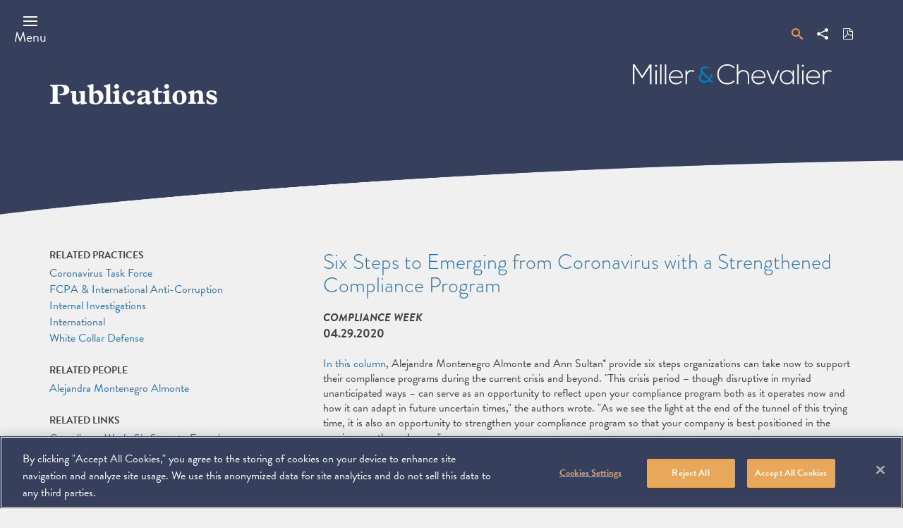

--- FILE ---
content_type: text/html; charset=UTF-8
request_url: https://www.millerchevalier.com/publication/six-steps-emerging-coronavirus-strengthened-compliance-program
body_size: 6695
content:
<!DOCTYPE html>
<html lang="en" dir="ltr" prefix="og: https://ogp.me/ns#">
  <head>
    <meta charset="utf-8" />
<link rel="canonical" href="https://www.millerchevalier.com/publication/six-steps-emerging-coronavirus-strengthened-compliance-program" />
<meta property="og:image" content="https://www.millerchevalier.com/sites/default/files/2022-02/LinkedIn_General%20Firm1-01.png" />
<meta name="Generator" content="Drupal 10 (https://www.drupal.org)" />
<meta name="MobileOptimized" content="width" />
<meta name="HandheldFriendly" content="true" />
<meta name="viewport" content="width=device-width, initial-scale=1.0" />
<script src="https://cookie-cdn.cookiepro.com/scripttemplates/otSDKStub.js" type="text/javascript" charset="UTF-8" data-domain-script="b52bd6d5-feb2-4330-a8df-5c26c57ceb9d"></script>
<script type="text/javascript">
function OptanonWrapper() { }
</script>
<link rel="icon" href="/themes/custom/mc_theme/favicon.ico" type="image/vnd.microsoft.icon" />

    <title>Six Steps to Emerging from Coronavirus with a Strengthened Compliance Program | Miller &amp; Chevalier</title>
    <link rel="stylesheet" media="all" href="/sites/default/files/css/css_-njgsMgNrI7zlYQdUEnbMSOsOlPy2S1rrlfmsLx5drg.css?delta=0&amp;language=en&amp;theme=mc_theme&amp;include=eJx1jTEKhUAMBS8U2CMtMbyvQmJkX36hpxe0sLKbmWbMlTzapITYwwFSZ1AsB9qWI9TXExLWa0Gg_XIrvjp7TupC6LCl6752_Vdaxu4otI8uPFiI-3wBkPI0PA" />
<link rel="stylesheet" media="all" href="/sites/default/files/css/css_8mm__CAGmIb3LAMMsK6EDfzcZdsoHFHxgLGhnSkeR9Y.css?delta=1&amp;language=en&amp;theme=mc_theme&amp;include=eJx1jTEKhUAMBS8U2CMtMbyvQmJkX36hpxe0sLKbmWbMlTzapITYwwFSZ1AsB9qWI9TXExLWa0Gg_XIrvjp7TupC6LCl6752_Vdaxu4otI8uPFiI-3wBkPI0PA" />
<link rel="stylesheet" media="all" href="https://use.typekit.net/ysj8waq.css" />
<link rel="stylesheet" media="all" href="/sites/default/files/css/css_HtqDaInfc_zdmv5D5TEJLOa5kY5boxZVqrBQQZ0k-Jg.css?delta=3&amp;language=en&amp;theme=mc_theme&amp;include=eJx1jTEKhUAMBS8U2CMtMbyvQmJkX36hpxe0sLKbmWbMlTzapITYwwFSZ1AsB9qWI9TXExLWa0Gg_XIrvjp7TupC6LCl6752_Vdaxu4otI8uPFiI-3wBkPI0PA" />

    <script type="application/json" data-drupal-selector="drupal-settings-json">{"path":{"baseUrl":"\/","pathPrefix":"","currentPath":"node\/12155","currentPathIsAdmin":false,"isFront":false,"currentLanguage":"en"},"pluralDelimiter":"\u0003","gtag":{"tagId":"","consentMode":false,"otherIds":[],"events":[],"additionalConfigInfo":[]},"suppressDeprecationErrors":true,"ajaxPageState":{"libraries":"eJx1j10KwkAMhC-0NEda0nVMK0lTNhGsp_enYFHwZTLfhHmYphyx0ciB0nZviGBBlOYdtHg31vmOIu6iqMlC8pRfHvjCt-_QirUa4N4m-rhhP69XTjDQ2ZeMA0V9ZD24w_sJvey1yutc-Zre3FZFgv7kJbZI2HvZA5uYWM4","theme":"mc_theme","theme_token":null},"ajaxTrustedUrl":{"form_action_p_pvdeGsVG5zNF_XLGPTvYSKCf43t8qZYSwcfZl2uzM":true},"gtm":{"tagId":null,"settings":{"data_layer":"dataLayer","include_classes":false,"allowlist_classes":"","blocklist_classes":"","include_environment":false,"environment_id":"","environment_token":""},"tagIds":["GTM-K5SBRZF"]},"search_api_autocomplete":{"mc_search_autocomplete":{"auto_submit":true,"min_length":3}},"user":{"uid":0,"permissionsHash":"562a7ea99f12c99486e0f19ed22dce430bec8a0ffd75b7cd8baf6ae888639c8d"}}</script>
<script src="/sites/default/files/js/js_YQxJEYJt5xW_Xnfl8eLUcypi0AkCNFeRA6uAx1T_rb8.js?scope=header&amp;delta=0&amp;language=en&amp;theme=mc_theme&amp;include=eJx1ilEKgDAMQy801iOVOkundHTUCh5fZaD44U-Sl0TMRBmDBOSSJF_OtNLxLVtqBTcmLxWelIfdU1RuDKI2kb7sbD6zp_FD6gvSHlasdeVg-OlPEVk90A"></script>
<script src="/modules/contrib/google_tag/js/gtag.js?t7gnvq"></script>
<script src="/modules/contrib/google_tag/js/gtm.js?t7gnvq"></script>

  </head>
  <body class="preload page_layout_default publication path-node node--type-publication nid-12155" itemscope itemtype="http://schema.org/WebPage" itemscope itemtype="http://schema.org/WebPage">
        <a href="#main-content" class="visually-hidden focusable">
      Skip to main content
    </a>
    <noscript><iframe src="https://www.googletagmanager.com/ns.html?id=GTM-K5SBRZF"
                  height="0" width="0" style="display:none;visibility:hidden"></iframe></noscript>

      <div class="dialog-off-canvas-main-canvas" data-off-canvas-main-canvas>
    
<!-- Print Header -->
<div id="page__print__header"></div>

<!-- Page Wrapper -->
<div class="page__wrapper">

  <!-- Header -->
  <header class="header" id="header" role="banner">
      <div class="region region-header">
    <div data-drupal-messages-fallback class="hidden"></div>

  </div>

    <div class="header__container">
      <div class="header__inner">
        <div class="header__handles">
                    <a class="js-header-handle header__handle" href="#menu">
            <span class="header__label">Menu</span>
          </a>
        </div>
        <div class="header__group">
          <div class="header__links">
            <div class="header__search">
              <div class="header__search__popout">
                <form class="mc-search-global-search" data-drupal-selector="mc-search-global-search" action="/publication/six-steps-emerging-coronavirus-strengthened-compliance-program" method="post" id="mc-search-global-search" accept-charset="UTF-8">
  <div class="js-form-item form-item js-form-type-search-api-autocomplete form-type-search-api-autocomplete js-form-item-search-term form-item-search-term form-no-label">
        
<input data-drupal-selector="edit-search-term" data-search-api-autocomplete-search="mc_search_autocomplete" class="form-autocomplete form-text" data-autocomplete-path="/search_api_autocomplete/mc_search_autocomplete" type="text" id="edit-search-term" name="search_term" value="" size="60" maxlength="128" placeholder="Search" placeholder="Search by Keyword / Topic..." />

        </div>
<input autocomplete="off" data-drupal-selector="form-nh78wvornaqbyhv0x89dol-n7eiedevh1-wp0e8nomm" type="hidden" name="form_build_id" value="form-Nh78wvOrnAQbYhV0x89DOL-N7eiEdevh1_WP0E8nOMM" />
<input data-drupal-selector="edit-mc-search-global-search" type="hidden" name="form_id" value="mc_search_global_search" />
<div data-drupal-selector="edit-actions" class="form-actions js-form-wrapper form-wrapper" id="edit-actions"><input data-drupal-selector="edit-submit" type="submit" id="edit-submit" name="op" value="Search" class="button js-form-submit form-submit" />
</div>

</form>

                <a href="/search">Advanced Search</a>
              </div>
              <a href="/search" class="header__link--search">
                <span class="header__link__label">Search</span>
              </a>
            </div>
            <div class="header__link">
              <a href="#" class="header__link--share">
                <span class="header__link__label">Share</span>
                <div class="st_sharethis_custom st-custom-button" data-network="sharethis"></div>
              </a>
            </div>
                          <div class="header__link">
                <a href="/print/pdf/node/12155" class="header__link--pdf">
                  <span class="header__link__label">Download PDF</span>
                </a>
              </div>
                                              </div>
                      <div class="header__logo">
              <a class="header__logo__link" href="https://www.millerchevalier.com/">
                <span class="header__label">Miller &amp; Chevalier</span>
              </a>
            </div>
                  </div>
      </div>
    </div>
  </header>
  <!-- End Header -->
  <!-- Page Feature -->
  <div class="page__feature">
    <div class="page__feature__container">
      <div class="page__feature__inner">
          <div class="region region-featured">
    <div id="block-mc-theme-page-title" class="block block-core block-page-title-block">
  
    
      
  <h1 class="page-title page__header__title">
<span class="field field--name-title field--type-string field--label-hidden">
      Publications
  </span>
</h1>


  </div>

  </div>

      </div>
    </div>
  </div>
  <!-- End Page Feature -->
  <!-- Main Page -->
  <main class="page">
          <div class="page__header"></div>
    
    <div class="page__content">
      <!-- Main Content -->
      <div class="page__main__content" id="main_content" tabindex="-1">
          <div class="region region-content">
    <div id="block-mc-theme-content" class="block block-system block-system-main-block">
  
    
      


<div class="node__page wysiwyg">
  <div class="page__header publication">
    
      </div>
  <div class="node__container">
    <div class="node__inner publication">
      <div class="node__content">
                  <h1 class="node__content__title">
            Six Steps to Emerging from Coronavirus with a Strengthened Compliance Program
          </h1>
          <h2 class="node__content__subtitle"></h2>
          <p class="node__content__publication-name">Compliance Week</p>
          <p class="node__content__alert-type"></p>
          <p class="node__content__date">
            <time datetime="2020-04-29T12:00:00Z" class="datetime">04.29.2020</time>

                      </p>
                          <div class="node__content__description">
          <p><a href="https://www.complianceweek.com/opinion/six-steps-to-emerging-from-coronavirus-with-a-strengthened-compliance-program/28813.article" target="_blank">In this column</a>, Alejandra Montenegro Almonte and Ann Sultan* provide six steps organizations can take now to support their compliance programs during the current crisis and beyond. "This crisis period – though disruptive in myriad unanticipated ways – can serve as an opportunity to reflect upon your compliance program both as it operates now and how it can adapt in future uncertain times," the authors wrote. "As we see the light at the end of the tunnel of this trying time, it is also an opportunity to strengthen your compliance program so that your company is best positioned in the coming months and years."</p>

<p>*<em>Former Miller &amp; Chevalier attorney</em></p>

                  </div>
        
                      </div>
      <div class="sidebar">
                                                                          <div class="sidebar__group">
            
  <div class="field field--name-field-related-practices field--type-entity-reference field--label-above">
    <div class="field__label">Related Practices</div>
          <div class="field__items">
              <div class="field__item"><a href="/practice-area/coronavirus-task-force" hreflang="en">Coronavirus Task Force</a></div>
          <div class="field__item"><a href="/practice-area/fcpa-international-anti-corruption" hreflang="en">FCPA &amp; International Anti-Corruption</a></div>
          <div class="field__item"><a href="/practice-area/internal-investigations" hreflang="en">Internal Investigations</a></div>
          <div class="field__item"><a href="/practice-area/international" hreflang="en">International</a></div>
          <div class="field__item"><a href="/practice-area/white-collar-defense" hreflang="en">White Collar Defense</a></div>
              </div>
      </div>

          </div>
                                                  <div class="sidebar__group">
            
  <div class="field field--name-field-related-people field--type-entity-reference field--label-above">
    <div class="field__label">Related People</div>
          <div class="field__items">
              <div class="field__item"><a href="/professional/alejandra-montenegro-almonte" hreflang="en">Alejandra Montenegro Almonte</a></div>
              </div>
      </div>

          </div>
                          <div class="sidebar__group">
            
  <div class="field field--name-field-related-links field--type-link field--label-above">
    <div class="field__label">Related Links</div>
          <div class="field__items">
              <div class="field__item"><a href="https://www.complianceweek.com/opinion/six-steps-to-emerging-from-coronavirus-with-a-strengthened-compliance-program/28813.article">Compliance Week: Six Steps to Emerging from Coronavirus with a Strengthened Compliance Program</a></div>
              </div>
      </div>

          </div>
                                                
      </div>
    </div>
  </div>
  
</div>


  </div>

  </div>

      </div>
      <!-- End Main Content -->

    </div>
    <!-- End Page Content -->
  </main>
  <!-- End Main Page -->

  <!-- Footer -->
  <footer class="footer" id="footer">
    <div class="footer__container">
      <div class="footer__inner">
        <div class="footer__content">
          <!-- Address -->
          <div class="address">
            <div class="address__details" itemprop="address" itemscope itemtype="http://schema.org/PostalAddress">
                <!-- Copyright -->
                <span class="copyright">
                  <span class="copyright__icon">&copy;</span>
                  <span class="copyright__holder" itemprop="copyrightHolder" itemscope itemtype="http://schema.org/Organization">
                  <span class="copyright__year" itemprop="copyrightYear">2025</span>
                    <a href="https://www.millerchevalier.com/" class="copyright__holder__name" itemprop="name">Miller &amp; Chevalier Chartered</a>
                  </span>
                </span>
                <!-- End Copyright -->
                <span class="address__group">
                  <span class="address__street" itemprop="streetAddress">900 16th Street NW</span>
                  <span class="address__state" itemprop="addressRegion">Washington, DC 20006</span>
                </span>
            </div>
          </div>
          <!-- End Address -->
          </div>
            <div class="region region-footer">
    <nav role="navigation" aria-labelledby="block-footer-menu" id="block-footer" class="block block-menu navigation menu--footer">
            
  <h2 class="visually-hidden" id="block-footer-menu">Footer</h2>
  

        
        <ul class="menu" role="menubar" aria-label="">
  <span class="sr-only" id="menubar-instructions">To navigate items, use the arrow, home, and end keys.</span>
                                <li class="js-menu-item menu__item" role="none">
                    <a href="https://millerchevalier.concep.com/preferences/millerchevalier/signup" class="js-menu-link menu__link" itemprop="url">Subscribe</a>
                  </li>
                                    <li class="js-menu-item menu__item" role="none">
                    <a href="/disclaimer" class="js-menu-link menu__link" itemprop="url">Disclaimer</a>
                  </li>
                                    <li class="js-menu-item menu__item" role="none">
                    <a href="/privacy-policy" class="js-menu-link menu__link" itemprop="url">Privacy Policy</a>
                  </li>
                                    <li class="js-menu-item menu__item" role="none">
                    <a href="/sitemap" class="js-menu-link menu__link" itemprop="url">Sitemap</a>
                  </li>
            </ul>
    


  </nav>

  </div>

          <!-- Social Nav -->
          <div class="footer__socials">
            <h2 class="footer__socials__header" id="footer__socials__header">Contact Us</h2>
            <ul class="footer__socials__nav" aria-labelledby="footer__socials__header">
              <li class="footer__social__item">
                <a class="footer__social__link footer__social--linkedin" href="https://www.linkedin.com/company/miller-&-chevalier/">
                  <span class="footer__social__label">Linkedin</span>
                </a>
              </li>
              <li class="footer__social__item">
                <a class="footer__social__link footer__social--youtube" href="https://www.youtube.com/channel/UC4LFPb_KSEcO0m76PEAIjuQ">
                  <span class="footer__social__label">You Tube</span>
                </a>
              </li>
            </ul>
          </div>
          <!-- End Social Nav -->
      </div>
    </div>
  </footer>
  <!-- End Footer -->

</div>
<!-- End Page Wrapper -->

<!-- Menu -->
<section class="js-site-menu site__menu__drawer" id="site_menu_drawer" aria-label="Site Menu">
  <h2 class="site__menu__title">Site Menu</h2>
  <div class="site__menu__inner">
    <div class="site__menu__container">
      <div class="menu__search">
        <div class="menu__search__popout">
          <form class="mc-search-global-search" data-drupal-selector="mc-search-global-search" action="/publication/six-steps-emerging-coronavirus-strengthened-compliance-program" method="post" id="mc-search-global-search" accept-charset="UTF-8">
  <div class="js-form-item form-item js-form-type-search-api-autocomplete form-type-search-api-autocomplete js-form-item-search-term form-item-search-term form-no-label">
        
<input data-drupal-selector="edit-search-term" data-search-api-autocomplete-search="mc_search_autocomplete" class="form-autocomplete form-text" data-autocomplete-path="/search_api_autocomplete/mc_search_autocomplete" type="text" id="edit-search-term" name="search_term" value="" size="60" maxlength="128" placeholder="Search" placeholder="Search by Keyword / Topic..." />

        </div>
<input autocomplete="off" data-drupal-selector="form-nh78wvornaqbyhv0x89dol-n7eiedevh1-wp0e8nomm" type="hidden" name="form_build_id" value="form-Nh78wvOrnAQbYhV0x89DOL-N7eiEdevh1_WP0E8nOMM" />
<input data-drupal-selector="edit-mc-search-global-search" type="hidden" name="form_id" value="mc_search_global_search" />
<div data-drupal-selector="edit-actions" class="form-actions js-form-wrapper form-wrapper" id="edit-actions"><input data-drupal-selector="edit-submit" type="submit" id="edit-submit" name="op" value="Search" class="button js-form-submit form-submit" />
</div>

</form>

          <a href="/search">Advanced Search</a>
        </div>
        <a href="/search" class="header__link--search">
          <span class="header__link__label">Search</span>
        </a>
      </div>
        <div class="region region-primary-menu">
    <nav role="navigation" aria-labelledby="block-mainnavigation-menu" id="block-mainnavigation" class="block block-menu navigation menu--main">
            
  <h2 class="visually-hidden" id="block-mainnavigation-menu">Main navigation</h2>
  

        
        <ul class="menu" role="menubar" aria-label="">
  <span class="sr-only" id="menubar-instructions">To navigate items, use the arrow, home, and end keys.</span>
                                <li class="js-menu-item menu__item" role="none">
                    <a href="/people/all" class="js-menu-link menu__link" itemprop="url">People</a>
                  </li>
                                    <li class="js-menu-item menu__item menu__item--expanded" role="none">
                    <a href="/practice-areas" class="js-menu-link menu__link" itemprop="url">Practices</a>
                      <button class="js-menu-child-open js-menu-toggle menu__toggle menu__child--open" aria-label="Practices" aria-haspopup="true" aria-expanded="false"></button>
            <button class="js-menu-child-close js-menu-toggle menu__toggle menu__child--close" aria-label="Practices" aria-haspopup="true" aria-expanded="false"></button>
                      <ul class="js-menu-children menu__children" role="menu" aria-label="">
                                  <li class="js-menu-child menu__item--child" role="none">
                    <a href="/practice-area/tax" class="js-menu-child-link menu__child__link" itemprop="url">Tax</a>
                  </li>
                                    <li class="js-menu-child menu__item--child" role="none">
                    <a href="/practice-area/litigation" class="js-menu-child-link menu__child__link" itemprop="url">Litigation</a>
                  </li>
                                    <li class="js-menu-child menu__item--child" role="none">
                    <a href="/practice-area/international" class="js-menu-child-link menu__child__link" itemprop="url">International</a>
                  </li>
                                    <li class="js-menu-child menu__item--child" role="none">
                    <a href="/practice-area/erisa-employee-benefits-litigation" class="js-menu-child-link menu__child__link" itemprop="url">ERISA</a>
                  </li>
                                    <li class="js-menu-child menu__item--child" role="none">
                    <a href="/practice-area/white-collar-defense" class="js-menu-child-link menu__child__link" itemprop="url">White Collar Defense</a>
                  </li>
                                    <li class="js-menu-child menu__item--child" role="none">
                    <a href="https://www.millerchevalier.com/practice-area/government-contracts-counseling-litigation" class="js-menu-child-link menu__child__link" itemprop="url">Government Contracts</a>
                  </li>
                                    <li class="js-menu-child menu__item--child" role="none">
                    <a href="/practice-area/government-affairs" class="js-menu-child-link menu__child__link" itemprop="url">Government Affairs</a>
                  </li>
            </ul>
    
                  </li>
                                    <li class="js-menu-item menu__item menu__item--expanded" role="none">
                    <a href="/search/news" class="js-menu-link menu__link" itemprop="url">News &amp; Events</a>
                      <button class="js-menu-child-open js-menu-toggle menu__toggle menu__child--open" aria-label="News &amp; Events" aria-haspopup="true" aria-expanded="false"></button>
            <button class="js-menu-child-close js-menu-toggle menu__toggle menu__child--close" aria-label="News &amp; Events" aria-haspopup="true" aria-expanded="false"></button>
                      <ul class="js-menu-children menu__children" role="menu" aria-label="">
                                  <li class="js-menu-child menu__item--child" role="none">
                    <a href="/search/news" class="js-menu-child-link menu__child__link" itemprop="url">News</a>
                  </li>
                                    <li class="js-menu-child menu__item--child" role="none">
                    <a href="/search/events" class="js-menu-child-link menu__child__link" itemprop="url">Events</a>
                  </li>
            </ul>
    
                  </li>
                                    <li class="js-menu-item menu__item" role="none">
                    <a href="/search/publications" class="js-menu-link menu__link" itemprop="url">Publications</a>
                  </li>
                                    <li class="js-menu-item menu__item menu__item--expanded" role="none">
                    <a href="/careers" class="js-menu-link menu__link" itemprop="url">Careers</a>
                      <button class="js-menu-child-open js-menu-toggle menu__toggle menu__child--open" aria-label="Careers" aria-haspopup="true" aria-expanded="false"></button>
            <button class="js-menu-child-close js-menu-toggle menu__toggle menu__child--close" aria-label="Careers" aria-haspopup="true" aria-expanded="false"></button>
                      <ul class="js-menu-children menu__children" role="menu" aria-label="">
                                  <li class="js-menu-child menu__item--child" role="none">
                    <a href="/careers/attorneys" class="js-menu-child-link menu__child__link" itemprop="url">Opportunities for Attorneys</a>
                  </li>
                                    <li class="js-menu-child menu__item--child" role="none">
                    <a href="/careers/staff" class="js-menu-child-link menu__child__link" itemprop="url">Opportunities for Staff</a>
                  </li>
            </ul>
    
                  </li>
                                    <li class="js-menu-item menu__item menu__item--expanded" role="none">
                    <a href="/the-firm" class="js-menu-link menu__link" itemprop="url">The Firm</a>
                      <button class="js-menu-child-open js-menu-toggle menu__toggle menu__child--open" aria-label="The Firm" aria-haspopup="true" aria-expanded="false"></button>
            <button class="js-menu-child-close js-menu-toggle menu__toggle menu__child--close" aria-label="The Firm" aria-haspopup="true" aria-expanded="false"></button>
                      <ul class="js-menu-children menu__children" role="menu" aria-label="">
                                  <li class="js-menu-child menu__item--child" role="none">
                    <a href="/management" class="js-menu-child-link menu__child__link" itemprop="url">Management</a>
                  </li>
            </ul>
    
                  </li>
                                    <li class="js-menu-item menu__item" role="none">
                    <a href="/practice-area/pro-bono" class="js-menu-link menu__link" itemprop="url">Pro Bono</a>
                  </li>
                                    <li class="js-menu-item menu__item" role="none">
                    <a href="/practice-area/diversity-equity-and-inclusion" class="js-menu-link menu__link" itemprop="url">Diversity, Equity &amp; Inclusion</a>
                  </li>
                                    <li class="js-menu-item menu__item" role="none">
                    <a href="/" class="js-menu-link menu__link" itemprop="url">Home</a>
                  </li>
            </ul>
    


  </nav>

  </div>

        <div class="region region-secondary-menu">
    <nav role="navigation" aria-labelledby="block-secondarynavigation-menu" id="block-secondarynavigation" class="block block-menu navigation menu--secondary-navigation">
            
  <h2 class="visually-hidden" id="block-secondarynavigation-menu">Secondary navigation</h2>
  

        
        <ul class="menu" role="menubar" aria-label="">
  <span class="sr-only" id="menubar-instructions">To navigate items, use the arrow, home, and end keys.</span>
                                <li class="js-menu-item menu__item" role="none">
                    <a href="/search?search_term=&amp;related_professional=any&amp;related_practice=any&amp;related_region=any&amp;date_from=&amp;date_to=&amp;news_type=podcast&amp;view_more=1&amp;content_types%5B0%5D=news" class="js-menu-link menu__link" itemprop="url">Podcasts</a>
                  </li>
                                    <li class="js-menu-item menu__item" role="none">
                    <a href="https://millerchevalier.concep.com/preferences/millerchevalier/signup" class="js-menu-link menu__link" itemprop="url">Subscribe</a>
                  </li>
                                    <li class="js-menu-item menu__item" role="none">
                    <a href="/contact-us" class="js-menu-link menu__link" itemprop="url">Contact</a>
                  </li>
                                    <li class="js-menu-item menu__item" role="none">
                    <a href="/" class="js-menu-link menu__link" itemprop="url">Home</a>
                  </li>
            </ul>
    


  </nav>

  </div>

      <div class="menu__links">
        <a href="#" class="menu__link--share">
          <span class="header__link__label">Share</span>
          <div class="st_sharethis_custom st-custom-button" data-network="sharethis"></div>
        </a>
                      </div>
      <div class="site__menu__close">
        <div class="site__menu__close__inner">
          <button class="js-site-menu-close site__menu__close__button">
            <span class="site__menu__close__label">Close</span>
          </button>
        </div>
      </div>
    </div>
  </div>
</section>
<!-- End Menu -->

  </div>

    
    <script src="/sites/default/files/js/js_5ZdBW-IY7HIP9WcNMyaMHWfduoUzAmWwQCTmkuTrZu4.js?scope=footer&amp;delta=0&amp;language=en&amp;theme=mc_theme&amp;include=eJx1ilEKgDAMQy801iOVOkundHTUCh5fZaD44U-Sl0TMRBmDBOSSJF_OtNLxLVtqBTcmLxWelIfdU1RuDKI2kb7sbD6zp_FD6gvSHlasdeVg-OlPEVk90A"></script>
<script src="https://platform-api.sharethis.com/js/sharethis.js#property=594aecedca1be1001249efc0&amp;product=unknown"></script>
<script src="/sites/default/files/js/js_GRjF386OE58echfExkOtIcxCIg3fHO0L67clQGh_vsk.js?scope=footer&amp;delta=2&amp;language=en&amp;theme=mc_theme&amp;include=eJx1ilEKgDAMQy801iOVOkundHTUCh5fZaD44U-Sl0TMRBmDBOSSJF_OtNLxLVtqBTcmLxWelIfdU1RuDKI2kb7sbD6zp_FD6gvSHlasdeVg-OlPEVk90A"></script>

  </body>
</html>


--- FILE ---
content_type: text/css
request_url: https://www.millerchevalier.com/sites/default/files/css/css_HtqDaInfc_zdmv5D5TEJLOa5kY5boxZVqrBQQZ0k-Jg.css?delta=3&language=en&theme=mc_theme&include=eJx1jTEKhUAMBS8U2CMtMbyvQmJkX36hpxe0sLKbmWbMlTzapITYwwFSZ1AsB9qWI9TXExLWa0Gg_XIrvjp7TupC6LCl6752_Vdaxu4otI8uPFiI-3wBkPI0PA
body_size: 34868
content:
/* @license GPL-2.0-or-later https://www.drupal.org/licensing/faq */
.visually-hide{width:1px;height:1px;position:absolute;border:0;clip:rect(0 0 0 0);margin:-1px;overflow:hidden;padding:0;}.visually-hide.focusable:active,.visually-hide.focusable:focus{width:auto;height:auto;position:static;clip:auto;margin:0;overflow:visible;}.container,.sitemap{width:100%;margin-right:auto;margin-left:auto;}@media (min-width:576px){.container--max-width,.sitemap{max-width:540px;}}@media (min-width:768px){.container--max-width,.sitemap{max-width:720px;}}@media (min-width:992px){.container--max-width,.sitemap{max-width:960px;}}@media (min-width:1200px){.container--max-width,.sitemap{max-width:1140px;}}@media (min-width:1600px){.container--max-width,.sitemap{max-width:1260px;}}.container--padded{padding-right:1.5rem;padding-left:1.5rem;}.clearfix:after{clear:both;content:"";display:block;}.sr-only{width:1px;height:1px;position:absolute;border:0;clip:rect(0,0,0,0);overflow:hidden;padding:0;white-space:nowrap;}.sr-only-focusable:active,.sr-only-focusable:focus{width:auto;height:auto;position:static;clip:auto;overflow:visible;white-space:normal;}.rteleft img,.text-align-left img{display:block;margin-right:auto;}.rtecenter img,.text-align-center img{display:block;margin:0 auto;}.rteright img,.text-align-right img{display:block;margin-left:auto;}@font-face{font-family:'icomoon';src:url(/themes/custom/mc_theme/fonts/icomoon.eot?1pnqw=);src:url(/themes/custom/mc_theme/fonts/icomoon.eot?1pnqw=#iefix) format("embedded-opentype"),url(/themes/custom/mc_theme/fonts/icomoon.ttf?1pnqw=) format("truetype"),url(/themes/custom/mc_theme/fonts/icomoon.woff?1pnqw=) format("woff"),url(/themes/custom/mc_theme/fonts/icomoon.svg?1pnqw=#icomoon) format("svg");font-weight:normal;font-style:normal;font-display:block;}*,*:before,*:after{-webkit-box-sizing:border-box;box-sizing:border-box;margin:0;padding:0;}html{font-size:62.5%;-webkit-text-size-adjust:100%;-ms-text-size-adjust:100%;-ms-overflow-style:scrollbar;-webkit-tap-highlight-color:rgba(0,0,0,0);}body{background-color:#fff;color:#333333;font-family:brandon-grotesque,sans-serif;font-size:1.6rem;font-weight:400;line-height:1;text-align:left;}article,aside,figcaption,figure,footer,header,hgroup,main,nav,section{display:block;}h1,h2,h3,h4,h5,h6{color:inherit;font-family:brandon-grotesque,sans-serif;font-weight:400;}a{color:inherit;text-decoration:none;}address{font-style:normal;line-height:inherit;}sub,sup{position:relative;font-size:.85em;line-height:0;vertical-align:baseline;}sub{bottom:-.25em;}sup{top:-.5em;}pre,code{font-family:Monaco,Consolas,monospace;font-size:1em;}ul,ol{list-style:none;}img{max-width:100%;height:auto;border-style:none;display:block;}svg:not(:root){overflow:hidden;}label{display:inline-block;}button{background:transparent;border:none;border-radius:0;}input,button,select,optgroup,textarea{font-family:inherit;font-size:inherit;line-height:inherit;}textarea{overflow:auto;resize:vertical;}table{border:0;border-collapse:collapse;empty-cells:show;font-size:1em;}caption,th,td{font-weight:normal;text-align:inherit;vertical-align:top;}[tabindex="-1"]:focus{outline:0 !important;}@-ms-viewport{width:device-width;}.btn{background:#3b5998;color:#fff;padding:1rem;}.drupal__tabs{height:40px;border-bottom:0;display:block;margin:0 0 25px 0;padding:0 !important;position:absolute;top:-20px;left:0;}@media (min-width:992px){.drupal__tabs{top:-40px;}}.home_page .drupal__tabs{top:0;}#block-mc-theme-primary-local-tasks{width:100%;margin-right:auto;margin-left:auto;padding-right:1.5rem;padding-left:1.5rem;position:relative;}@media (min-width:576px){#block-mc-theme-primary-local-tasks{max-width:540px;}}@media (min-width:768px){#block-mc-theme-primary-local-tasks{max-width:720px;}}@media (min-width:992px){#block-mc-theme-primary-local-tasks{max-width:960px;}}@media (min-width:1200px){#block-mc-theme-primary-local-tasks{max-width:1140px;}}@media (min-width:1600px){#block-mc-theme-primary-local-tasks{max-width:1260px;}}@media (min-width:576px){#block-mc-theme-primary-local-tasks{padding-right:0;padding-left:0;}}.drupal__tab{display:inline-block;list-style:none;margin:0;}.drupal__tab:before{display:none !important;}.wysiwyg .drupal__tab a,.sitemap .drupal__tab a{height:40px;background:#fff;border:1px solid #333;-webkit-box-shadow:none;box-shadow:none;color:#000;display:inline-block;line-height:40px;margin:0 5px 0 0;padding:0 10px;-webkit-transition:background 0.25s;-o-transition:background 0.25s;transition:background 0.25s;}.wysiwyg .drupal__tab a:hover,.sitemap .drupal__tab a:hover,.wysiwyg .drupal__tab a.is-active,.sitemap .drupal__tab a.is-active{border-bottom-color:#333;-webkit-box-shadow:none;box-shadow:none;background:#999999;color:#000;}.drupal__tab a{height:40px;background:#fff;border:1px solid #333;-webkit-box-shadow:none;box-shadow:none;color:#000;display:inline-block;line-height:40px;margin:0 5px 0 0;padding:0 10px;-webkit-transition:background 0.25s;-o-transition:background 0.25s;transition:background 0.25s;}.drupal__tab a:hover,.drupal__tab a.is-active{border-bottom-color:#333;-webkit-box-shadow:none;box-shadow:none;background:#999999;color:#000;}h1,h2,h3,h4,h5,h6{margin:0;}.wysiwyg,.sitemap{font-size:16px;font-size:1.6rem;line-height:21px;line-height:2.1rem;}.wysiwyg a,.sitemap a{color:#2b71a9;-webkit-transition:color 0.25s;-o-transition:color 0.25s;transition:color 0.25s;}.wysiwyg a:hover,.sitemap a:hover,.wysiwyg a:focus,.sitemap a:focus{color:#ec9c3f;}.wysiwyg .wysiwyg-button,.sitemap .wysiwyg-button{color:#fff;background-color:#ec9c3f;border:1px #ec9c3f solid;text-transform:uppercase;padding:3px 40px 3px 40px;font-weight:700;}.wysiwyg .wysiwyg-button:hover,.sitemap .wysiwyg-button:hover,.wysiwyg .wysiwyg-button:focus,.sitemap .wysiwyg-button:focus{background-color:#fff;}.wysiwyg p,.sitemap p{margin:21px 0;}.wysiwyg p.node__content__date,.sitemap p.node__content__date{color:#424242;font-size:17px;font-weight:bold;line-height:1.3571429;margin:0;}.wysiwyg p.node__content__alert-type,.sitemap p.node__content__alert-type{margin:0;}.wysiwyg p.node__content__publication-name,.sitemap p.node__content__publication-name{margin:0;font-style:italic;font-weight:bold;text-transform:uppercase;}.wysiwyg p.node__content__location,.sitemap p.node__content__location{font-style:italic;margin:0;}.wysiwyg h1 + *,.sitemap h1 + *,.wysiwyg h2 + *,.sitemap h2 + *,.wysiwyg h3 + *,.sitemap h3 + *,.wysiwyg h4 + *,.sitemap h4 + *,.wysiwyg h5 + *,.sitemap h5 + *,.wysiwyg h6 + *,.sitemap h6 + *{margin-top:0;}.wysiwyg h1,.sitemap h1{font-size:32px;font-size:3.2rem;line-height:35px;line-height:3.5rem;margin:10px 0 10px;}@media (min-width:768px){.wysiwyg h1,.sitemap h1{font-size:45px;font-size:4.5rem;line-height:50px;line-height:5rem;}}.wysiwyg h1.node__content__title,.sitemap h1.node__content__title{color:#2b71a9;font-size:30px;font-weight:300;line-height:1.1;margin:0 0 .5em 0;}.wysiwyg h2,.sitemap h2{font-size:20px;font-size:2rem;line-height:20px;line-height:2rem;margin:10px 0 10px;}@media (min-width:768px){.wysiwyg h2,.sitemap h2{font-size:30px;font-size:3rem;line-height:30px;line-height:3rem;}}.wysiwyg h2.node__content__subtitle,.sitemap h2.node__content__subtitle{color:#1d4d7d;font-size:20px;font-weight:bold;margin-bottom:7px;margin-top:20px;line-height:1.1;}.wysiwyg h2.node__content__subtitle .field__label,.sitemap h2.node__content__subtitle .field__label{display:none;}.wysiwyg h3,.sitemap h3{font-size:21px;font-size:2.1rem;line-height:22px;line-height:2.2rem;font-weight:500;margin:10px 0 10px;}.wysiwyg h4,.sitemap h4{font-size:16px;font-size:1.6rem;line-height:17px;line-height:1.7rem;font-size:16px;font-weight:700;color:#1d4d7d;margin:10px 0 10px;}.wysiwyg h5,.sitemap h5{font-size:14px;font-size:1.4rem;line-height:15px;line-height:1.5rem;font-weight:700;text-transform:uppercase;margin:10px 0 10px;}.wysiwyg h6,.sitemap h6{font-size:12px;font-size:1.2rem;line-height:15px;line-height:1.5rem;text-transform:uppercase;margin:10px 0 10px;}.wysiwyg .intro p,.sitemap .intro p{margin:0;}.wysiwyg .node__content__description h3,.sitemap .node__content__description h3{font-size:21px;font-size:2.1rem;line-height:22px;line-height:2.2rem;font-weight:500;font-size:21px;font-weight:600;}.wysiwyg .node__content__description .node__content__publication_disclaimer,.sitemap .node__content__description .node__content__publication_disclaimer{font-size:12px;font-size:1.2rem;line-height:16px;line-height:1.6rem;color:#424242;}.wysiwyg figure,.sitemap figure{margin:0;}.wysiwyg img,.sitemap img{height:auto;max-width:100%;}.wysiwyg .align-left,.sitemap .align-left,.wysiwyg .align-right,.sitemap .align-right,.wysiwyg .align-center,.sitemap .align-center{width:auto;display:table;margin-top:20px;margin-bottom:20px;table-layout:fixed;}.wysiwyg .align-left img,.sitemap .align-left img,.wysiwyg .align-right img,.sitemap .align-right img,.wysiwyg .align-center img,.sitemap .align-center img{display:block;max-width:100%;}.wysiwyg .align-left figcaption,.sitemap .align-left figcaption,.wysiwyg .align-right figcaption,.sitemap .align-right figcaption,.wysiwyg .align-center figcaption,.sitemap .align-center figcaption{caption-side:bottom;display:table-caption;margin-top:10px;}.wysiwyg .align-left,.sitemap .align-left,.wysiwyg .align-right,.sitemap .align-right{max-width:50%;}@media (max-width:767.98px){.wysiwyg .align-left,.sitemap .align-left,.wysiwyg .align-right,.sitemap .align-right{max-width:100%;float:none;margin-right:0;margin-left:0;}}@media (min-width:576px){.wysiwyg .align-left,.sitemap .align-left{float:left;margin-right:30px;}}@media (min-width:576px){.wysiwyg .align-right,.sitemap .align-right{float:right;margin-left:30px;}}.wysiwyg .align-center img,.sitemap .align-center img{margin-right:auto;margin-left:auto;}.wysiwyg blockquote,.sitemap blockquote{font-size:20px;font-size:2rem;font-weight:300;color:#2b71a9;border:0;padding:73px 0 0 15px;position:relative;line-height:1.223;margin-bottom:24px;margin-top:24px;min-height:65px;}@media (min-width:576px){.wysiwyg blockquote,.sitemap blockquote{padding-top:0;padding-left:92px;}}.wysiwyg blockquote p,.sitemap blockquote p{margin-bottom:11px;}.wysiwyg blockquote footer,.sitemap blockquote footer{font-size:14px;font-size:1.4rem;font-weight:700;color:#2b71a9;}.wysiwyg blockquote footer::before,.sitemap blockquote footer::before{display:none;}.wysiwyg blockquote footer cite,.sitemap blockquote footer cite{font-size:16px;font-size:1.6rem;font-style:normal;display:block;}.wysiwyg blockquote ul li:before,.sitemap blockquote ul li:before{background:#2b71a9 !important;}.wysiwyg blockquote::before,.sitemap blockquote::before{background:url(/themes/custom/mc_theme/images/sprite-398013b6.svg) no-repeat;content:"";width:76.45px;height:62.18px;background-position:0 0;position:absolute;left:15px;top:0;}@media (min-width:576px){.wysiwyg blockquote::before,.sitemap blockquote::before{left:0;}}.wysiwyg hr,.sitemap hr{-webkit-box-sizing:content-box;box-sizing:content-box;height:0;margin-top:21px;margin-bottom:21px;border:0;border-top:1px solid #dcdcdc;}.wysiwyg ol,.sitemap ol,.wysiwyg ul,.sitemap ul{list-style:none;margin:21px 0 21px 0;padding-left:10px;}@media print{.wysiwyg ol,.sitemap ol,.wysiwyg ul,.sitemap ul{list-style:disc;}}.wysiwyg ol li,.sitemap ol li,.wysiwyg ul li,.sitemap ul li{margin:15px 0;}.wysiwyg ol li ol li,.sitemap ol li ol li,.wysiwyg ul li ol li,.sitemap ul li ol li{list-style:auto;}.wysiwyg ol ul,.sitemap ol ul,.wysiwyg ol ol,.sitemap ol ol,.wysiwyg ul ul,.sitemap ul ul,.wysiwyg ul ol,.sitemap ul ol{margin-left:0;}.wysiwyg ol,.sitemap ol{counter-reset:li;padding-left:18px;}.wysiwyg ol > li li:before,.sitemap ol > li li:before{color:#333333;}.wysiwyg ol:not(ol[start]) > li:before,.sitemap ol:not(ol[start]) > li:before{color:#424242;content:counter(li) ". ";counter-increment:li;float:left;font-weight:700;margin-left:-18px;}ol[type="A"] li:before{content:counter(li,upper-latin) ". ";}ol[type="a"] li:before{content:counter(li,lower-latin) ". ";}.wysiwyg ol[start],.sitemap ol[start]{list-style:auto;}.wysiwyg ol[start] > li::marker,.sitemap ol[start] > li::marker{color:#424242;font-weight:700;}.wysiwyg ul:not(.contextual-links) li:not(.select2-search--inline):before,.sitemap ul:not(.contextual-links) li:not(.select2-search--inline):before,.wysiwyg ul:not(.contextual-links) li:not(.select2-selection__choice):before,.sitemap ul:not(.contextual-links) li:not(.select2-selection__choice):before{width:4px;height:4px;background:#333333;border-radius:50%;content:"";display:block;float:left;margin:9px 0 0 -10px;}.wysiwyg ul:not(.contextual-links) li:not(.select2-search--inline) ol li:before,.sitemap ul:not(.contextual-links) li:not(.select2-search--inline) ol li:before,.wysiwyg ul:not(.contextual-links) li:not(.select2-selection__choice) ol li:before,.sitemap ul:not(.contextual-links) li:not(.select2-selection__choice) ol li:before{background:none;}.wysiwyg ul:not(.contextual-links) li:not(.select2-search--inline) li:before,.sitemap ul:not(.contextual-links) li:not(.select2-search--inline) li:before,.wysiwyg ul:not(.contextual-links) li:not(.select2-selection__choice) li:before,.sitemap ul:not(.contextual-links) li:not(.select2-selection__choice) li:before{background:#333333;}.wysiwyg ul:not(.contextual-links) ul li:not(.select2-search--inline):before,.sitemap ul:not(.contextual-links) ul li:not(.select2-search--inline):before,.wysiwyg ul:not(.contextual-links) ul li:not(.select2-selection__choice):before,.sitemap ul:not(.contextual-links) ul li:not(.select2-selection__choice):before{background:none;border:1px solid #333333;}.wysiwyg ul:not(.contextual-links) ul ul li:not(.select2-search--inline):before,.sitemap ul:not(.contextual-links) ul ul li:not(.select2-search--inline):before,.wysiwyg ul:not(.contextual-links) ul ul li:not(.select2-selection__choice):before,.sitemap ul:not(.contextual-links) ul ul li:not(.select2-selection__choice):before{background:#333333;border:inherit;}.wysiwyg ul:not(.contextual-links) ul ul ul li:not(.select2-search--inline):before,.sitemap ul:not(.contextual-links) ul ul ul li:not(.select2-search--inline):before,.wysiwyg ul:not(.contextual-links) ul ul ul li:not(.select2-selection__choice):before,.sitemap ul:not(.contextual-links) ul ul ul li:not(.select2-selection__choice):before{background:none;border:1px solid #333333;}.wysiwyg ul:not(.contextual-links) ul ul ul ul li:not(.select2-search--inline):before,.sitemap ul:not(.contextual-links) ul ul ul ul li:not(.select2-search--inline):before,.wysiwyg ul:not(.contextual-links) ul ul ul ul li:not(.select2-selection__choice):before,.sitemap ul:not(.contextual-links) ul ul ul ul li:not(.select2-selection__choice):before{background:#333333;border:inherit;}.wysiwyg .field--name-field-related-links .field__item,.sitemap .field--name-field-related-links .field__item,.wysiwyg .field--name-field-media-document .field__item,.sitemap .field--name-field-media-document .field__item{margin-bottom:10px;}.wysiwyg table,.sitemap table{border-collapse:collapse;display:block;margin:25px 0;max-width:-webkit-fit-content;max-width:-moz-fit-content;max-width:fit-content;overflow-x:auto;width:100%;}@media (min-width:576px){.wysiwyg table,.sitemap table{display:table;margin:25px 0;}}.wysiwyg table th,.sitemap table th,.wysiwyg table td,.sitemap table td{padding:8px 10px;}@media (min-width:768px){.wysiwyg table th,.sitemap table th,.wysiwyg table td,.sitemap table td{padding:8px 20px;}}.wysiwyg table th,.sitemap table th{font-size:16px;font-size:1.6rem;line-height:20px;line-height:2rem;background:#2b71a9;color:#fff;font-weight:700;margin:10px 0 10px;text-align:left;}.wysiwyg table tr:nth-child(even),.sitemap table tr:nth-child(even){background:#fff;}.wysiwyg table thead tr,.sitemap table thead tr{border:none;}.wysiwyg table td,.sitemap table td{font-size:16px;font-size:1.6rem;line-height:20px;line-height:2rem;color:#333333;white-space:normal;}.table_wrapper{margin-top:40px;margin-bottom:40px;min-height:0.01%;}.table_wrapper_overflow{position:relative;border:1px solid #ccc;}.table_wrapper_overflow:after{background-color:rgba(0,0,0,0);background:-webkit-gradient(linear,left top,right top,from(rgba(0,0,0,0)),to(rgba(0,0,0,0.1)));background:-webkit-linear-gradient(left,rgba(0,0,0,0),rgba(0,0,0,0.1));background:-o-linear-gradient(left,rgba(0,0,0,0),rgba(0,0,0,0.1));background:linear-gradient(to right,rgba(0,0,0,0),rgba(0,0,0,0.1));width:20px;height:100%;position:absolute;top:0;right:0;content:"";}.table_wrapper_inner{overflow-y:hidden;-webkit-overflow-scrolling:touch;-ms-overflow-style:-ms-autohiding-scrollbar;}.wysiwyg .video-frame,.sitemap .video-frame{width:100%;position:relative;padding-bottom:56.25%;}.wysiwyg .video-frame iframe,.sitemap .video-frame iframe{width:100%;height:100%;position:absolute;top:0;left:0;}@media print{.wysiwyg .video-frame,.sitemap .video-frame{display:none;}}.field--name-field-accordion{margin-top:20px;}.field--name-field-accordion .accordion-controls{font-size:12px;text-align:right;text-transform:uppercase;margin-top:-10px;margin-bottom:8px;}.field--name-field-accordion .accordion-controls .expand-all::after{content:"|";display:inline-block;color:#424242;position:relative;top:-1px;margin:0 5px;}@media print{.field--name-field-accordion .accordion-controls{display:none;}}.field--name-field-accordion .paragraph--type--accordion-entry{margin-bottom:1px;}.field--name-field-accordion .paragraph--type--accordion-entry .field--name-field-related-content-view{display:none;}.field--name-field-accordion .paragraph--type--accordion-entry .field--name-field-entry-title{font-size:19px;font-size:1.9rem;line-height:20px;line-height:2rem;position:relative;background:#1d4d7d;color:#fff;cursor:pointer;padding:13px 20px;}@media print{.field--name-field-accordion .paragraph--type--accordion-entry .field--name-field-entry-title{padding:0;color:#000;}}.field--name-field-accordion .paragraph--type--accordion-entry .field--name-field-entry-title:after{font-family:'icomoon' !important;speak:none;font-style:normal;font-weight:normal;font-variant:normal;text-transform:none;line-height:1;-webkit-transition:all 0.15s ease-in-out;-o-transition:all 0.15s ease-in-out;transition:all 0.15s ease-in-out;-webkit-font-smoothing:antialiased;-moz-osx-font-smoothing:grayscale;content:"";display:inline-block;font-size:rem(16px);position:absolute;top:16px;right:20px;font-size:12px;}@media print{.field--name-field-accordion .paragraph--type--accordion-entry .field--name-field-entry-title:after{display:none;}}.field--name-field-accordion .paragraph--type--accordion-entry .field--name-field-entry-title:hover{background-color:#2b71a9;}.field--name-field-accordion .paragraph--type--accordion-entry.accordion--active .field--name-field-entry-title:after,.field--name-field-accordion .paragraph--type--accordion-entry.accordion--active .field--name-field-related-content-view:after{font-family:'icomoon' !important;speak:none;font-style:normal;font-weight:normal;font-variant:normal;text-transform:none;line-height:1;-webkit-transition:all 0.15s ease-in-out;-o-transition:all 0.15s ease-in-out;transition:all 0.15s ease-in-out;-webkit-font-smoothing:antialiased;-moz-osx-font-smoothing:grayscale;content:"";display:inline-block;font-size:rem(16px);}.field--name-field-accordion .paragraph--type--accordion-entry.accordion--active .field--name-field-entry-body{display:block;}.field--name-field-accordion .paragraph--type--accordion-entry.accordion--active .field--name-field-entry-body .view-career-display .views-row{padding:15px;border:1px #dcdcdc solid;margin-bottom:21px;}.field--name-field-accordion .paragraph--type--accordion-entry.accordion--active .field--name-field-entry-body .view-career-display .views-row:last-of-type{margin-bottom:0;}.field--name-field-accordion .paragraph--type--accordion-entry.accordion--active .field--name-field-entry-body .view-professional-admissions .view-empty{display:none;}.field--name-field-accordion .paragraph--type--accordion-entry.accordion--active .field--name-field-entry-body table{border-collapse:collapse;display:block;margin:25px 0;max-width:-webkit-fit-content;max-width:-moz-fit-content;max-width:fit-content;overflow-x:auto;width:100% !important;text-align:center;}@media (min-width:992px){.field--name-field-accordion .paragraph--type--accordion-entry.accordion--active .field--name-field-entry-body table{display:table;margin:25px 0;}}@media (min-width:992px){.field--name-field-accordion .paragraph--type--accordion-entry.accordion--active .field--name-field-entry-body table tbody{width:100% !important;}}.field--name-field-accordion .paragraph--type--accordion-entry.accordion--active .field--name-field-entry-body tr{-webkit-box-align:center;-webkit-align-items:center;align-items:center;background-color:unset;display:-webkit-box;display:-webkit-flex;display:flex;-webkit-box-pack:justify;-webkit-justify-content:space-between;justify-content:space-between;}.field--name-field-accordion .paragraph--type--accordion-entry.accordion--active .field--name-field-entry-body td > p{margin:0;}.field--name-field-accordion .paragraph--type--accordion-entry.accordion--active .field--name-field-entry-body td{-webkit-box-align:center;-webkit-align-items:center;align-items:center;display:-webkit-box;display:-webkit-flex;display:flex;height:auto;-webkit-box-pack:center;-webkit-justify-content:center;justify-content:center;min-width:165px;padding:0;width:100%;}@media (min-width:992px){.field--name-field-accordion .paragraph--type--accordion-entry.accordion--active .field--name-field-entry-body td{min-width:80px;padding:0 10px;}}@media (min-width:1200px){.field--name-field-accordion .paragraph--type--accordion-entry.accordion--active .field--name-field-entry-body td{min-width:unset;padding:0 20px;}}.field--name-field-accordion .paragraph--type--accordion-entry.accordion--active .field--name-field-entry-body .rtecenter{text-align:center;}.field--name-field-accordion .paragraph--type--accordion-entry .field--name-field-entry-body{background:#fff;display:none;padding:13px 20px;}@media (min-width:576px){.field--name-field-accordion .paragraph--type--accordion-entry .field--name-field-entry-body{padding:21px 42px;}}@media print{.field--name-field-accordion .paragraph--type--accordion-entry .field--name-field-entry-body{display:block;padding:0;}}.field--name-field-accordion .paragraph--type--accordion-entry .field--name-field-entry-body p:first-of-type,.field--name-field-accordion .paragraph--type--accordion-entry .field--name-field-entry-body ul:first-of-type,.field--name-field-accordion .paragraph--type--accordion-entry .field--name-field-entry-body li:first-of-type{margin-top:0;}.field--name-field-accordion .paragraph--type--accordion-entry .field--name-field-entry-body .results_block.news,.field--name-field-accordion .paragraph--type--accordion-entry .field--name-field-entry-body .results-block.news{border:none;padding:0;margin:0;position:relative;}.field--name-field-accordion .paragraph--type--accordion-entry .field--name-field-entry-body .results_block.news .search_result,.field--name-field-accordion .paragraph--type--accordion-entry .field--name-field-entry-body .results_block.news .search-result,.field--name-field-accordion .paragraph--type--accordion-entry .field--name-field-entry-body .results-block.news .search_result,.field--name-field-accordion .paragraph--type--accordion-entry .field--name-field-entry-body .results-block.news .search-result{padding:10px 20px;}.field--name-field-accordion .paragraph--type--accordion-entry .field--name-field-entry-body .results_block.news .search_result__header--title,.field--name-field-accordion .paragraph--type--accordion-entry .field--name-field-entry-body .results_block.news .search-result__header--title,.field--name-field-accordion .paragraph--type--accordion-entry .field--name-field-entry-body .results-block.news .search_result__header--title,.field--name-field-accordion .paragraph--type--accordion-entry .field--name-field-entry-body .results-block.news .search-result__header--title{margin:0;}.field--name-field-accordion .paragraph--type--accordion-entry .field--name-field-entry-body .results_block.news .search_result__header--type .field--name-field-publication-source,.field--name-field-accordion .paragraph--type--accordion-entry .field--name-field-entry-body .results_block.news .search-result__header--type .field--name-field-publication-source,.field--name-field-accordion .paragraph--type--accordion-entry .field--name-field-entry-body .results-block.news .search_result__header--type .field--name-field-publication-source,.field--name-field-accordion .paragraph--type--accordion-entry .field--name-field-entry-body .results-block.news .search-result__header--type .field--name-field-publication-source{display:none;}.field--name-field-accordion .paragraph--type--accordion-entry .field--name-field-entry-body .results_block.news .results_block__header__title,.field--name-field-accordion .paragraph--type--accordion-entry .field--name-field-entry-body .results-block.news .results_block__header__title{font-size:16px;margin:0;margin-bottom:-10px;}.field--name-field-accordion .paragraph--type--accordion-entry .field--name-field-entry-body .results_block.news .results_block__header__total,.field--name-field-accordion .paragraph--type--accordion-entry .field--name-field-entry-body .results-block.news .results_block__header__total{visibility:hidden;}.field--name-field-accordion .paragraph--type--accordion-entry .field--name-field-entry-body .results_block.news .results_block__header__total .results_block__header__view-more,.field--name-field-accordion .paragraph--type--accordion-entry .field--name-field-entry-body .results-block.news .results_block__header__total .results_block__header__view-more{visibility:hidden;border:none;position:absolute;bottom:-40px;right:0;}.field--name-field-accordion .paragraph--type--accordion-entry .field--name-field-entry-body .results_block.news .results_block__header__total .results_block__header__view-more:after,.field--name-field-accordion .paragraph--type--accordion-entry .field--name-field-entry-body .results-block.news .results_block__header__total .results_block__header__view-more:after{content:"View all related News";visibility:visible;}.field--name-field-accordion .paragraph--type--accordion-entry .field--name-field-entry-body .results_block.event,.field--name-field-accordion .paragraph--type--accordion-entry .field--name-field-entry-body .results-block.event{border:none;padding:0;margin:0;position:relative;}.field--name-field-accordion .paragraph--type--accordion-entry .field--name-field-entry-body .results_block.event .search_result,.field--name-field-accordion .paragraph--type--accordion-entry .field--name-field-entry-body .results_block.event .search-result,.field--name-field-accordion .paragraph--type--accordion-entry .field--name-field-entry-body .results-block.event .search_result,.field--name-field-accordion .paragraph--type--accordion-entry .field--name-field-entry-body .results-block.event .search-result{padding:10px 20px;}.field--name-field-accordion .paragraph--type--accordion-entry .field--name-field-entry-body .results_block.event .search_result__header--title,.field--name-field-accordion .paragraph--type--accordion-entry .field--name-field-entry-body .results_block.event .search-result__header--title,.field--name-field-accordion .paragraph--type--accordion-entry .field--name-field-entry-body .results-block.event .search_result__header--title,.field--name-field-accordion .paragraph--type--accordion-entry .field--name-field-entry-body .results-block.event .search-result__header--title{margin:0;}.field--name-field-accordion .paragraph--type--accordion-entry .field--name-field-entry-body .results_block.event .results_block__header__title,.field--name-field-accordion .paragraph--type--accordion-entry .field--name-field-entry-body .results-block.event .results_block__header__title{font-size:16px;margin:0;margin-bottom:-10px;}.field--name-field-accordion .paragraph--type--accordion-entry .field--name-field-entry-body .results_block.event .results_block__header__total,.field--name-field-accordion .paragraph--type--accordion-entry .field--name-field-entry-body .results-block.event .results_block__header__total{visibility:hidden;}.field--name-field-accordion .paragraph--type--accordion-entry .field--name-field-entry-body .results_block.event .results_block__header__total .results_block__header__view-more,.field--name-field-accordion .paragraph--type--accordion-entry .field--name-field-entry-body .results-block.event .results_block__header__total .results_block__header__view-more{visibility:hidden;border:none;position:absolute;bottom:-40px;right:0;}.field--name-field-accordion .paragraph--type--accordion-entry .field--name-field-entry-body .results_block.event .results_block__header__total .results_block__header__view-more:after,.field--name-field-accordion .paragraph--type--accordion-entry .field--name-field-entry-body .results-block.event .results_block__header__total .results_block__header__view-more:after{content:"View all related Events";visibility:visible;}.field--name-field-accordion .paragraph--type--accordion-entry .field--name-field-entry-body .results_block.publication,.field--name-field-accordion .paragraph--type--accordion-entry .field--name-field-entry-body .results-block.publication{border:none;padding:0;margin:0;margin-top:0;position:relative;}.field--name-field-accordion .paragraph--type--accordion-entry .field--name-field-entry-body .results_block.publication .search_result,.field--name-field-accordion .paragraph--type--accordion-entry .field--name-field-entry-body .results_block.publication .search-result,.field--name-field-accordion .paragraph--type--accordion-entry .field--name-field-entry-body .results-block.publication .search_result,.field--name-field-accordion .paragraph--type--accordion-entry .field--name-field-entry-body .results-block.publication .search-result{padding:10px 20px;}.field--name-field-accordion .paragraph--type--accordion-entry .field--name-field-entry-body .results_block.publication .search_result__header--title,.field--name-field-accordion .paragraph--type--accordion-entry .field--name-field-entry-body .results_block.publication .search-result__header--title,.field--name-field-accordion .paragraph--type--accordion-entry .field--name-field-entry-body .results-block.publication .search_result__header--title,.field--name-field-accordion .paragraph--type--accordion-entry .field--name-field-entry-body .results-block.publication .search-result__header--title{margin:0;}.field--name-field-accordion .paragraph--type--accordion-entry .field--name-field-entry-body .results_block.publication .results_block__header,.field--name-field-accordion .paragraph--type--accordion-entry .field--name-field-entry-body .results-block.publication .results_block__header{padding:0;}.field--name-field-accordion .paragraph--type--accordion-entry .field--name-field-entry-body .results_block.publication .results_block__header__title,.field--name-field-accordion .paragraph--type--accordion-entry .field--name-field-entry-body .results-block.publication .results_block__header__title{display:none;margin-top:-10px;}.field--name-field-accordion .paragraph--type--accordion-entry .field--name-field-entry-body .results_block.publication .results_block__header__total,.field--name-field-accordion .paragraph--type--accordion-entry .field--name-field-entry-body .results-block.publication .results_block__header__total{visibility:hidden;}.field--name-field-accordion .paragraph--type--accordion-entry .field--name-field-entry-body .results_block.publication .results_block__header__total .results_block__header__view-more,.field--name-field-accordion .paragraph--type--accordion-entry .field--name-field-entry-body .results-block.publication .results_block__header__total .results_block__header__view-more{visibility:hidden;border:none;position:absolute;bottom:-40px;right:0;}.field--name-field-accordion .paragraph--type--accordion-entry .field--name-field-entry-body .results_block.publication .results_block__header__total .results_block__header__view-more:after,.field--name-field-accordion .paragraph--type--accordion-entry .field--name-field-entry-body .results-block.publication .results_block__header__total .results_block__header__view-more:after{content:"View all related Publications";visibility:visible;}.accordion-spacer{height:4.6rem;}.block__container{width:100%;margin-right:auto;margin-left:auto;padding-right:1.5rem;padding-left:1.5rem;padding-bottom:50px;}@media (min-width:576px){.block__container{max-width:540px;}}@media (min-width:768px){.block__container{max-width:720px;}}@media (min-width:992px){.block__container{max-width:960px;}}@media (min-width:1200px){.block__container{max-width:1140px;}}@media (min-width:1600px){.block__container{max-width:1260px;}}@media (min-width:576px){.block__container{padding-right:0;padding-left:0;}}.block__container--two-column{width:100%;margin-right:auto;margin-left:auto;padding-right:1.5rem;padding-left:1.5rem;padding:0 0 50px 0;width:100%;margin-top:90px;}@media (min-width:576px){.block__container--two-column{padding-right:0;padding-left:0;}}@media (min-width:768px){.block__container--two-column{max-width:720px;margin-top:0;}}@media (min-width:992px){.block__container--two-column{max-width:912px;}}.basic-block,.spotlight-block{-webkit-box-pack:center !important;-webkit-justify-content:center !important;justify-content:center !important;}@media (min-width:992px){.basic-block,.spotlight-block{-webkit-box-align:center;-webkit-align-items:center;align-items:center;display:-webkit-box;display:-webkit-flex;display:flex;-webkit-box-pack:justify;-webkit-justify-content:space-between;justify-content:space-between;-webkit-box-align:start;-webkit-align-items:flex-start;align-items:flex-start;}}@media (min-width:992px){.basic-block__content,.spotlight-block__content{width:66%;-webkit-box-ordinal-group:2;-webkit-order:1;order:1;}}.basic-block#block-thefirmspotlight,.spotlight-block#block-thefirmspotlight{margin-bottom:-150px !important;}.basic-block#block-thefirmspotlight .spotlight-block__content .field--name-body h5,.spotlight-block#block-thefirmspotlight .spotlight-block__content .field--name-body h5{display:none;}.basic-block{padding-top:50px;}.spotlight-block__content{background:#fff;padding:22px 30px 15px 30px;}.spotlight-block__content h5{font-size:14px;font-size:1.4rem;line-height:15px;line-height:1.5rem;font-weight:700;text-transform:uppercase;font-weight:700;margin-bottom:10px;}.two-column-block{position:relative;margin:0 auto;width:100%;height:245px;}@media (min-width:768px){.two-column-block{height:270px;}}@media (min-width:992px){.two-column-block{height:250px;max-width:950px;}}.two-column-block .two-column-block__column_one_content{background-color:#fff;height:100%;padding:10px 20px;position:absolute;top:0;left:0;width:100%;z-index:1;}@media (min-width:768px){.two-column-block .two-column-block__column_one_content{width:calc(50% - 20px);}}.two-column-block .two-column-block__column_one_content > div{height:100%;}.two-column-block .two-column-block__column_one_content p{margin:15px 0;}.two-column-block .two-column-block__column_one_content p:first-of-type{margin-top:0;}.two-column-block .two-column-block__column_one_content p:last-of-type{margin-bottom:0;}.two-column-block .two-column-block__column_two_content{display:none;}@media (min-width:768px){.two-column-block .two-column-block__column_two_content{background-color:#fff;display:block;height:100%;padding:20px;position:absolute;top:0;right:0;width:calc(50% - 20px);z-index:1;}}.two-column-block .two-column-block__column_two_content > div{height:100%;}.two-column-block .two-column-block__column_two_content p{margin:15px 0;}.two-column-block .two-column-block__column_two_content p:first-of-type{margin-top:0;}.two-column-block .two-column-block__column_two_content p:last-of-type{margin-bottom:0;}#block-thefirmcontent{margin-bottom:-50px;}#block-thefirmcontent .basic-block__content{margin-top:21px;}#block-thefirmcontent .basic-block__content h2{color:#1d4d7d;font-size:20px;line-height:1.1;font-weight:500;}.google-map-block{display:-webkit-box;display:-webkit-flex;display:flex;-webkit-box-pack:center;-webkit-justify-content:center;justify-content:center;margin-bottom:-135px;}.google-map-block__content{border:1px solid black;}.google-map-block__content iframe{max-width:300px;height:170px;}@media (min-width:576px){.google-map-block__content iframe{max-width:500px;height:300px;}}@media (min-width:992px){.google-map-block__content iframe{max-width:700px;height:400px;}}@media (min-width:768px){#block-mc-theme-page-title{max-width:70em;}}@media (min-width:992px){#block-mc-theme-page-title{max-width:40em;}}@media (min-width:1200px){#block-mc-theme-page-title{max-width:50em;}}#webform-submission-subscription-add-form{margin:60px auto 0 auto;width:100%;-webkit-box-align:start;-webkit-align-items:flex-start;align-items:flex-start;display:-webkit-box;display:-webkit-flex;display:flex;-webkit-box-orient:vertical;-webkit-box-direction:normal;-webkit-flex-direction:column;flex-direction:column;}@media (min-width:768px){#webform-submission-subscription-add-form{margin:120px auto 0 auto;max-width:1140px;-webkit-align-content:flex-start;align-content:flex-start;-webkit-box-orient:horizontal;-webkit-box-direction:normal;-webkit-flex-direction:row;flex-direction:row;-webkit-flex-wrap:wrap;flex-wrap:wrap;-webkit-box-pack:start;-webkit-justify-content:flex-start;justify-content:flex-start;}}#webform-submission-subscription-add-form #edit-heading{display:none;}#webform-submission-subscription-add-form .form-item-description{background-color:#fff;padding:20px;width:100vw !important;}@media (min-width:768px){#webform-submission-subscription-add-form .form-item-description{width:90% !important;}}#webform-submission-subscription-add-form > .form-item:not(.checkboxes--wrapper){margin-right:auto;margin-left:auto;width:90%;}@media (min-width:768px){#webform-submission-subscription-add-form > .form-item:not(.checkboxes--wrapper){width:40%;}}#webform-submission-subscription-add-form > .form-item:not(.checkboxes--wrapper) input{width:100%;}#webform-submission-subscription-add-form .webform-address,#webform-submission-subscription-add-form select{width:100%;}@media (min-width:768px){#webform-submission-subscription-add-form .webform-address,#webform-submission-subscription-add-form select{width:100% !important;}}@media (min-width:768px){#webform-submission-subscription-add-form .webform-address__row-3{margin-right:0;margin-left:0;width:100%;-webkit-box-orient:vertical;-webkit-box-direction:normal;-webkit-flex-direction:column;flex-direction:column;}}@media (min-width:768px){#webform-submission-subscription-add-form .webform-address__row-3 .webform-flex--container{margin:1em auto;}}#webform-submission-subscription-add-form section#edit-topics{width:90%;}#webform-submission-subscription-add-form .checkboxes--wrapper{width:90%;margin-right:auto;margin-left:auto;}@media (min-width:768px){#webform-submission-subscription-add-form .checkboxes--wrapper{width:40%;}}#webform-submission-subscription-add-form .checkboxes--wrapper .form-type-checkbox{-webkit-box-align:center;-webkit-align-items:center;align-items:center;display:-webkit-box;display:-webkit-flex;display:flex;-webkit-box-pack:start;-webkit-justify-content:flex-start;justify-content:flex-start;}#webform-submission-subscription-add-form .checkboxes--wrapper .form-type-checkbox .form-checkbox{margin-right:20px;width:-webkit-fit-content;width:-moz-fit-content;width:fit-content;}#webform-submission-subscription-add-form #edit-marketing-consent{border-top:1px solid #000;padding-top:20px;margin:20px auto 0 auto;width:90%;}#webform-submission-subscription-add-form #edit-marketing-consent .form-checkbox{width:-webkit-fit-content;width:-moz-fit-content;width:fit-content;}@media (min-width:768px){#webform-submission-subscription-add-form #edit-marketing-consent .form-checkbox{margin-right:20px;}}#webform-submission-subscription-add-form .form-item-privacy-policy{margin:20px auto;width:90% !important;}#webform-submission-subscription-add-form #captcha{border:none;margin:20px auto 0 auto;width:90%;}#webform-submission-subscription-add-form #captcha > summary{display:none;}#webform-submission-subscription-add-form #captcha .details-wrapper{padding:0;}#webform-submission-subscription-add-form #captcha .details-description{margin-bottom:20px;}#webform-submission-subscription-add-form #captcha img{height:auto;max-width:500px;width:100%;}#webform-submission-subscription-add-form #captcha .form-item-captcha-response{position:relative;top:40px;}#webform-submission-subscription-add-form #captcha #edit-captcha-response{margin:10px auto;width:100%;}#webform-submission-subscription-add-form #captcha .reload-captcha-wrapper{position:relative;bottom:100px;}#webform-submission-subscription-add-form #edit-actions{margin:0 auto;width:90%;}#webform-submission-subscription-add-form #edit-actions .webform-button--submit{background-color:#ec9c3f;border:1px #ec9c3f solid;color:#fff;display:inline-block;font-weight:700;letter-spacing:.1em;margin-top:20px;text-align:center;text-transform:uppercase;padding:7px 42px;}#webform-submission-subscription-add-form #edit-actions .webform-button--submit:hover{cursor:pointer;background-color:#fff;color:#ec9c3f;}.alpha-pagination.people-search{position:relative;}.alpha-pagination.people-search .item-list__dropdown--people-search{width:100px;margin-bottom:21px;padding:5px 10px;-webkit-appearance:none;-moz-appearance:none;appearance:none;}@media (min-width:768px){.alpha-pagination.people-search .item-list__dropdown--people-search{display:none;}}.alpha-pagination.people-search .item-list__dropdown__label--people-search{font-size:15px;margin-bottom:5px;}.alpha-pagination.people-search .item-list__dropdown__label--people-search:after{font-family:'icomoon' !important;speak:none;font-style:normal;font-weight:normal;font-variant:normal;text-transform:none;line-height:1;-webkit-transition:all 0.15s ease-in-out;-o-transition:all 0.15s ease-in-out;transition:all 0.15s ease-in-out;-webkit-font-smoothing:antialiased;-moz-osx-font-smoothing:grayscale;content:"";display:inline-block;font-size:rem(16px);position:absolute;top:27px;left:80px;z-index:1;}@media (min-width:768px){.alpha-pagination.people-search .item-list__dropdown__label--people-search{display:none;}}.alpha-pagination.people-search .item-list .alpha-pagination-list--people-search{display:none;}@media (min-width:768px){.alpha-pagination.people-search .item-list .alpha-pagination-list--people-search{display:-webkit-box;display:-webkit-flex;display:flex;font-size:18px;-webkit-box-pack:start;-webkit-justify-content:flex-start;justify-content:flex-start;line-height:25px;margin:0 15px 21px 15px;text-align:center;width:100%;}}@media (min-width:768px) and (min-width:768px){.alpha-pagination.people-search .item-list .alpha-pagination-list--people-search li > a{background-color:#fff;border:1px #2b71a9 solid;border-radius:0;color:#2b71a9;height:27px;list-style-type:none;margin:0 10px 10px 0;overflow:hidden;width:27px;}}@media (min-width:768px){.alpha-pagination.people-search .item-list .alpha-pagination-list--people-search li > a:hover{background-color:#fff;border:1px #ec9c3f solid;color:#ec9c3f;cursor:pointer;text-decoration:none;}}@media (min-width:768px) and (min-width:768px){.alpha-pagination.people-search .item-list .alpha-pagination-list--people-search li.active > span{background-color:#fff;border:1px #ec9c3f solid;border-radius:0;color:#ec9c3f;height:27px;list-style-type:none;margin:0 10px 10px 0;overflow:hidden;width:27px;}}@media (min-width:768px){.alpha-pagination.people-search .item-list .alpha-pagination-list--people-search li.active > span:hover{background-color:#fff;border:1px #ec9c3f solid;color:#ec9c3f;cursor:pointer;text-decoration:none;}}@media (min-width:768px) and (min-width:768px){.alpha-pagination.people-search .item-list .alpha-pagination-list--people-search li.inactive{background-color:transparent;border:1px #d6d6d6 solid;border-radius:0;color:#dcdcdc;height:27px;list-style-type:none;margin:0 10px 10px 0;overflow:hidden;width:27px;}}@media (min-width:768px){.alpha-pagination.people-search .item-list .alpha-pagination-list--people-search li:last-child > a{background-color:#fff;border:1px #ec9c3f solid;color:#ec9c3f;font-size:14px;height:27px;padding:0 10.5px;width:100px;}.alpha-pagination.people-search .item-list .alpha-pagination-list--people-search li:last-child > a:hover{background-color:#ec9c3f;color:#fff;cursor:pointer;}}.select2-container--default .select2-results__option--highlighted[aria-selected]{background-color:#2b71a9;}.paragraph--type--map{border:1px solid white;margin-top:100px;margin-bottom:-39px;position:relative;}@media print{.paragraph--type--map{display:none;}}.paragraph--type--map .map__title--region{color:#fff;font-size:36px;position:absolute;text-align:center;top:10px;left:0;width:100%;z-index:2;}.paragraph--type--map .map__title--region + .mcmap-wrap{background-color:#424242;}.paragraph--type--map .map__title--region + .mcmap-wrap img{margin:0 auto;}.paragraph--type--map .map__title--region + .mcmap-wrap .mcmap-pins{width:1110px;height:451px;margin:0 auto;right:-24px;top:4px;}.paragraph--type--map .mcmap-pins + .mcmap-pins{display:none;}.paragraph--type--map .image-style-map{height:auto;width:100vw;}.page__header,.page__header__search--advanced,.page__header__search--publications,.page__header__search--events,.page__header__search--podcast,.page__header--people-search,.page__header--practice-areas,.page__header--reports,.page__header--subscribe{width:100%;height:195px;position:absolute;top:0;overflow:hidden;background:#1d4d7d;}@media (min-width:992px){.page__header,.page__header__search--advanced,.page__header__search--publications,.page__header__search--events,.page__header__search--podcast,.page__header--people-search,.page__header--practice-areas,.page__header--reports,.page__header--subscribe{height:315px;}}@media (max-width:991.98px){.page_header--long .page__header,.page_header--long .page__header__search--advanced,.page_header--long .page__header__search--publications,.page_header--long .page__header__search--events,.page_header--long .page__header__search--podcast,.page_header--long .page__header--people-search,.page_header--long .page__header--practice-areas,.page_header--long .page__header--reports,.page_header--long .page__header--subscribe{height:220px;}}@media (max-width:575.98px){.page_header--long .page__header,.page_header--long .page__header__search--advanced,.page_header--long .page__header__search--publications,.page_header--long .page__header__search--events,.page_header--long .page__header__search--podcast,.page_header--long .page__header--people-search,.page_header--long .page__header--practice-areas,.page_header--long .page__header--reports,.page_header--long .page__header--subscribe{height:245px;}}.page__header:after,.page__header__search--advanced:after,.page__header__search--publications:after,.page__header__search--events:after,.page__header__search--podcast:after,.page__header--people-search:after,.page__header--practice-areas:after,.page__header--reports:after,.page__header--subscribe:after{width:100%;height:100%;position:relative;background:url(/themes/custom/mc_theme/images/bg-curve.png) no-repeat bottom left;-webkit-background-size:100% 30%;background-size:100% 30%;content:"";display:block;}@media print{.page__header,.page__header__search--advanced,.page__header__search--publications,.page__header__search--events,.page__header__search--podcast,.page__header--people-search,.page__header--practice-areas,.page__header--reports,.page__header--subscribe{visibility:hidden;}}.page__header.news,.news.page__header__search--advanced,.news.page__header__search--publications,.news.page__header__search--events,.news.page__header__search--podcast,.news.page__header--people-search,.news.page__header--practice-areas,.news.page__header--reports,.news.page__header--subscribe{background-color:#7E8A90;}.page__header.event,.event.page__header__search--advanced,.event.page__header__search--publications,.event.page__header__search--events,.event.page__header__search--podcast,.event.page__header--people-search,.event.page__header--practice-areas,.event.page__header--reports,.event.page__header--subscribe{background-color:#5b2448;}.page__header.publication,.publication.page__header__search--advanced,.publication.page__header__search--publications,.publication.page__header__search--events,.publication.page__header__search--podcast,.publication.page__header--people-search,.publication.page__header--practice-areas,.publication.page__header--reports,.publication.page__header--subscribe{background-color:#363f5c;}.page__header__search--advanced{background:url(/themes/custom/mc_theme/images/bg-search.jpg) no-repeat top left;-webkit-background-size:auto 100%;background-size:auto 100%;}@media (min-width:576px){.page__header__search--advanced{-webkit-background-size:100% 100%;background-size:100% 100%;background-position:center;}}@media (min-width:1200px){.page__header__search--advanced{-webkit-background-size:100% auto;background-size:100% auto;}}.page__header__search--news{width:100%;height:195px;position:absolute;top:0;background:#1d4d7d;background:url(/themes/custom/mc_theme/images/header-image-building-front-closeup-office.jpg) no-repeat top left;-webkit-background-size:auto 100%;background-size:auto 100%;}@media (min-width:992px){.page__header__search--news{height:315px;}}.page__header__search--news:after{width:100%;height:100%;position:relative;background:url(/themes/custom/mc_theme/images/bg-curve-news.png) no-repeat bottom left;-webkit-background-size:100% 30%;background-size:100% 30%;content:"";display:block;}@media (min-width:576px){.page__header__search--news{-webkit-background-size:100% 100%;background-size:100% 100%;background-position:center;}}@media (min-width:1200px){.page__header__search--news{-webkit-background-size:100% auto;background-size:100% auto;}}.page__header__search--publications{background:url(/themes/custom/mc_theme/images/header-image-building-front-entrance.jpeg) no-repeat top left;-webkit-background-size:auto 100%;background-size:auto 100%;}@media (min-width:576px){.page__header__search--publications{-webkit-background-size:100% 100%;background-size:100% 100%;background-position:center;}}@media (min-width:1200px){.page__header__search--publications{-webkit-background-size:100% auto;background-size:100% auto;}}.page__header__search--events{background:url(/themes/custom/mc_theme/images/header-image-building-front-closeup-office.jpg) no-repeat top left;-webkit-background-size:auto 100%;background-size:auto 100%;}@media (min-width:576px){.page__header__search--events{-webkit-background-size:100% 100%;background-size:100% 100%;background-position:center;}}@media (min-width:1200px){.page__header__search--events{-webkit-background-size:100% auto;background-size:100% auto;}}.page__header__search--podcast{background:url(/themes/custom/mc_theme/images/bg-news.jpeg) no-repeat top left;-webkit-background-size:auto 100%;background-size:auto 100%;}@media (min-width:576px){.page__header__search--podcast{-webkit-background-size:100% 100%;background-size:100% 100%;background-position:center;}}@media (min-width:1200px){.page__header__search--podcast{-webkit-background-size:100% auto;background-size:100% auto;}}.page__header--people-search{background:url(/themes/custom/mc_theme/images/header-image-reception-desk.jpg) no-repeat top left;-webkit-background-size:auto 100%;background-size:auto 100%;}@media (min-width:576px){.page__header--people-search{-webkit-background-size:100% 100%;background-size:100% 100%;background-position:center;}}@media (min-width:1200px){.page__header--people-search{-webkit-background-size:100% auto;background-size:100% auto;}}.page__header--practice-areas{background:url(/themes/custom/mc_theme/images/header-image-5-hands-paper.jpg) no-repeat top left;-webkit-background-size:auto 100%;background-size:auto 100%;}@media (min-width:576px){.page__header--practice-areas{-webkit-background-size:100% 100%;background-size:100% 100%;background-position:center;}}@media (min-width:1200px){.page__header--practice-areas{-webkit-background-size:100% auto;background-size:100% auto;}}.page__header--reports{margin-top:-250px;}@media (min-width:576px){.page__header--reports{margin-top:-195px;}}@media (min-width:992px){.page__header--reports{margin-top:-315px;}}.page__header--subscribe{background-color:#363f5c;}.page__header.professional,.professional.page__header__search--advanced,.professional.page__header__search--publications,.professional.page__header__search--events,.professional.page__header__search--podcast,.professional.page__header--people-search,.professional.page__header--practice-areas,.professional.page__header--reports,.professional.page__header--subscribe{width:100%;height:260px;position:absolute;top:0;}.page__header.professional:after,.professional.page__header__search--advanced:after,.professional.page__header__search--publications:after,.professional.page__header__search--events:after,.professional.page__header__search--podcast:after,.professional.page__header--people-search:after,.professional.page__header--practice-areas:after,.professional.page__header--reports:after,.professional.page__header--subscribe:after{width:100%;height:100%;position:relative;background:url(/themes/custom/mc_theme/images/bg-curve.png) no-repeat bottom left;-webkit-background-size:100% 15%;background-size:100% 15%;content:"";display:block;}@media (min-width:992px){.page__header.professional,.professional.page__header__search--advanced,.professional.page__header__search--publications,.professional.page__header__search--events,.professional.page__header__search--podcast,.professional.page__header--people-search,.professional.page__header--practice-areas,.professional.page__header--reports,.professional.page__header--subscribe{height:384px;}.page__header.professional:after,.professional.page__header__search--advanced:after,.professional.page__header__search--publications:after,.professional.page__header__search--events:after,.professional.page__header__search--podcast:after,.professional.page__header--people-search:after,.professional.page__header--practice-areas:after,.professional.page__header--reports:after,.professional.page__header--subscribe:after{-webkit-background-size:100% 25%;background-size:100% 25%;}}@media (min-width:1600px){.page__header.professional,.professional.page__header__search--advanced,.professional.page__header__search--publications,.professional.page__header__search--events,.professional.page__header__search--podcast,.professional.page__header--people-search,.professional.page__header--practice-areas,.professional.page__header--reports,.professional.page__header--subscribe{height:410px;}}.page__header.professional .field--name-field-header-image .media,.professional.page__header__search--advanced .field--name-field-header-image .media,.professional.page__header__search--publications .field--name-field-header-image .media,.professional.page__header__search--events .field--name-field-header-image .media,.professional.page__header__search--podcast .field--name-field-header-image .media,.professional.page__header--people-search .field--name-field-header-image .media,.professional.page__header--practice-areas .field--name-field-header-image .media,.professional.page__header--reports .field--name-field-header-image .media,.professional.page__header--subscribe .field--name-field-header-image .media{position:static;}.page__header.professional .field--name-field-header-image .field__item,.professional.page__header__search--advanced .field--name-field-header-image .field__item,.professional.page__header__search--publications .field--name-field-header-image .field__item,.professional.page__header__search--events .field--name-field-header-image .field__item,.professional.page__header__search--podcast .field--name-field-header-image .field__item,.professional.page__header--people-search .field--name-field-header-image .field__item,.professional.page__header--practice-areas .field--name-field-header-image .field__item,.professional.page__header--reports .field--name-field-header-image .field__item,.professional.page__header--subscribe .field--name-field-header-image .field__item{width:100%;height:260px;overflow:hidden;position:absolute;top:0;left:0;}@media (min-width:992px){.page__header.professional .field--name-field-header-image .field__item,.professional.page__header__search--advanced .field--name-field-header-image .field__item,.professional.page__header__search--publications .field--name-field-header-image .field__item,.professional.page__header__search--events .field--name-field-header-image .field__item,.professional.page__header__search--podcast .field--name-field-header-image .field__item,.professional.page__header--people-search .field--name-field-header-image .field__item,.professional.page__header--practice-areas .field--name-field-header-image .field__item,.professional.page__header--reports .field--name-field-header-image .field__item,.professional.page__header--subscribe .field--name-field-header-image .field__item{height:384px;}}@media (min-width:1600px){.page__header.professional .field--name-field-header-image .field__item,.professional.page__header__search--advanced .field--name-field-header-image .field__item,.professional.page__header__search--publications .field--name-field-header-image .field__item,.professional.page__header__search--events .field--name-field-header-image .field__item,.professional.page__header__search--podcast .field--name-field-header-image .field__item,.professional.page__header--people-search .field--name-field-header-image .field__item,.professional.page__header--practice-areas .field--name-field-header-image .field__item,.professional.page__header--reports .field--name-field-header-image .field__item,.professional.page__header--subscribe .field--name-field-header-image .field__item{height:410px;}}.page__header.professional .field--name-field-header-image .field__item img,.professional.page__header__search--advanced .field--name-field-header-image .field__item img,.professional.page__header__search--publications .field--name-field-header-image .field__item img,.professional.page__header__search--events .field--name-field-header-image .field__item img,.professional.page__header__search--podcast .field--name-field-header-image .field__item img,.professional.page__header--people-search .field--name-field-header-image .field__item img,.professional.page__header--practice-areas .field--name-field-header-image .field__item img,.professional.page__header--reports .field--name-field-header-image .field__item img,.professional.page__header--subscribe .field--name-field-header-image .field__item img{width:100%;height:100%;-o-object-fit:cover;object-fit:cover;}.page__header--professional{height:0;width:auto;max-width:1140px;position:relative;margin-right:auto;margin-left:auto;}.page__header--professional:before{content:" ";display:table;}.page__header--professional:after{clear:both;content:" ";display:table;}.page__header--professional .field--name-field-professional-image img{height:auto;width:156px;position:relative;top:64px;left:20px;}@media (min-width:992px){.page__header--professional .field--name-field-professional-image img{left:40px;top:54px;width:263px;}}@media print{.page__header--professional .field--name-field-professional-image img{display:block;position:relative;top:190px;left:4%;visibility:visible;}}.page__header--professional .field--name-field-professional-full-name{display:none;font-family:Plantin,sans-serif;font-weight:700 !important;}@media (min-width:992px){.page__header--professional .field--name-field-professional-full-name{color:#fff;display:block;font-size:40px;font-weight:400;line-height:1.1;position:relative;top:-155px;left:35.5%;text-transform:none;z-index:1;}}@media (min-width:1200px){.page__header--professional .field--name-field-professional-full-name{top:-145px;left:33.8%;}}@media print{.page__header--professional .field--name-field-professional-full-name{display:-webkit-box;display:-webkit-flex;display:flex;-webkit-flex-wrap:wrap;flex-wrap:wrap;position:relative;top:195px;left:4.5%;visibility:visible;color:#000;font-size:24px;max-width:30%;}}.page__header--professional .field--name-field-professional-title{display:none;}@media (min-width:992px){.page__header--professional .field--name-field-professional-title{color:#fff;display:block;font-size:21px;font-weight:400;line-height:1.1;position:relative;top:-145px;left:35.5%;text-transform:uppercase;z-index:1;}}@media (min-width:1200px){.page__header--professional .field--name-field-professional-title{top:-135px;left:33.8%;}}.page__header--professional .field--name-field-professional-title-custom{display:none;}@media (min-width:992px){.page__header--professional .field--name-field-professional-title-custom{color:#fff;display:block;font-size:21px;font-weight:400;line-height:1.1;position:relative;top:-140px;left:35.5%;text-transform:uppercase;z-index:1;}}@media (min-width:1200px){.page__header--professional .field--name-field-professional-title-custom{top:-130px;left:33.8%;}}.sidebar__group__department-chair .field--name-field-professional-image{max-width:-webkit-fit-content;max-width:-moz-fit-content;max-width:fit-content;background-image:url(/themes/custom/mc_theme/images/bg-chair.png);}.sidebar__group__department-chair--vice .field--name-field-professional-image{max-width:-webkit-fit-content;max-width:-moz-fit-content;max-width:fit-content;background-image:url(/themes/custom/mc_theme/images/bg-chair-alt.png);}.sidebar__group__practice-lead .field--name-field-professional-image{max-width:-webkit-fit-content;max-width:-moz-fit-content;max-width:fit-content;background-image:url(/themes/custom/mc_theme/images/bg-chair-alt-2.png);}@media print{.field--name-field-header-image{display:none;}}.field--name-field-header-image .media{position:static;}.field--name-field-header-image .field__item{width:100%;height:195px;overflow:hidden;position:absolute;top:0;}@media (max-width:991.98px){.page_header--long .field--name-field-header-image .field__item{height:220px;}}@media (max-width:575.98px){.page_header--long .field--name-field-header-image .field__item{height:245px;}}@media (min-width:992px){.field--name-field-header-image .field__item{height:315px;}}.field--name-field-header-image .field__item img{max-width:unset;height:100%;-o-object-fit:cover;object-fit:cover;}@media (min-width:992px){.field--name-field-header-image .field__item img{width:100%;}}.field--name-field-media-image{left:0;}.search-api-autocomplete-suggestion{font-family:brandon-grotesque,sans-serif;padding:5px 0 5px 15px;}.search-api-autocomplete-search{z-index:401;}.autocomplete{font-family:brandon-grotesque,sans-serif;}.autocomplete:hover{background-color:#fff;}.autocomplete__header{text-transform:uppercase;font-weight:600;display:block;font-size:small;padding:5px 0 5px 15px;}.autocomplete__label{-webkit-background-origin:content-box;background-origin:content-box;padding:5px 0 5px 20px;}.autocomplete__label:hover{background-color:#2b71a9;color:#fff;}#ui-id-1.ui-autocomplete{max-width:250px;}#ui-id-3.ui-autocomplete{max-width:250px;position:absolute;z-index:999;}.mc-search .form-item-search-term{position:relative;}.mc-search .form-item-search-term:after{font-family:'icomoon' !important;speak:none;font-style:normal;font-weight:normal;font-variant:normal;text-transform:none;line-height:1;-webkit-transition:all 0.15s ease-in-out;-o-transition:all 0.15s ease-in-out;transition:all 0.15s ease-in-out;-webkit-font-smoothing:antialiased;-moz-osx-font-smoothing:grayscale;content:"";display:inline-block;font-size:rem(16px);color:#ec9c3f;position:absolute;top:6px;right:10px;}.mc-search .form-item-search-term #edit-related-professional,.mc-search .form-item-search-term #edit-search-term{background-color:#fff;border:1px solid #666666;color:#424242;font-size:15px;height:30px;line-height:1.3571429;padding:6px 10px;background-image:none;width:100%;}.mc-search .form-type-select,.mc-search .form-item-news-type,.mc-search .form-item-publication-source,.mc-search .form-item-event-type{position:relative;}.mc-search .form-type-select:after,.mc-search .form-item-news-type:after,.mc-search .form-item-publication-source:after,.mc-search .form-item-event-type:after{font-family:'icomoon' !important;speak:none;font-style:normal;font-weight:normal;font-variant:normal;text-transform:none;line-height:1;-webkit-transition:all 0.15s ease-in-out;-o-transition:all 0.15s ease-in-out;transition:all 0.15s ease-in-out;-webkit-font-smoothing:antialiased;-moz-osx-font-smoothing:grayscale;content:"";display:inline-block;font-size:rem(16px);position:absolute;top:7px;right:12px;pointer-events:none;z-index:1;}.mc-search .form-item-news-type label,.mc-search .form-item-publication-source label,.mc-search .form-item-event-type label{color:#424242;font-weight:700;font-size:16px;margin-bottom:10.5px;line-height:1.1;}.mc-search .form-item-news-type:after,.mc-search .form-item-publication-source:after,.mc-search .form-item-event-type:after{top:35px;}@media (min-width:992px){.mc-search .form-item-news-type,.mc-search .form-item-event-type{margin:0;position:absolute;right:20px;top:20px;}.mc-search .form-item-news-type label,.mc-search .form-item-event-type label{display:none;}.mc-search .form-item-news-type::after,.mc-search .form-item-event-type::after{top:7px;}.mc-search--event .results_block__header,.mc-search--news .results_block__header{width:calc(100% - 100px);}}.mc-search .form-select{background-color:#fff;border:1px solid #666666;color:#424242;font-size:15px;height:30px;line-height:1.3571429;padding:6px 10px;-webkit-appearance:none;-moz-appearance:none;appearance:none;font-size:13px;font-weight:500;position:relative;width:100%;}.mc-search .form-date{background-color:#fff;border:1px solid #666666;color:#424242;font-size:15px;height:30px;line-height:1.3571429;padding:6px 10px;width:100%;}.mc-search .js-form-item-search-params{padding-bottom:10px;}.mc-search #edit-content-types{padding-top:5px;padding-bottom:10px;}.mc-search #edit-content-types div{padding-top:5px;}.mc-search #edit-content-types input{margin-right:5px;}.mc-search .form-actions{display:-webkit-box;display:-webkit-flex;display:flex;-webkit-box-orient:vertical;-webkit-box-direction:normal;-webkit-flex-direction:column;flex-direction:column;-webkit-box-align:start;-webkit-align-items:flex-start;align-items:flex-start;}.mc-search .form-actions #edit-submit{display:none;}.mc-search .form-actions #edit-reset{padding-top:10px;border:0;margin:0;color:orange;}.mc-search #mc_search__subhead{color:#2b71a9;text-transform:uppercase;margin:0;display:block;position:relative;padding-bottom:10px;}.mc-search--empty{display:-webkit-box;display:-webkit-flex;display:flex;-webkit-box-orient:vertical;-webkit-box-direction:normal;-webkit-flex-direction:column;flex-direction:column;width:100%;max-width:960px;margin:0 auto;}.mc-search--empty #edit-search-params{display:-webkit-box;display:-webkit-flex;display:flex;-webkit-box-orient:horizontal;-webkit-box-direction:normal;-webkit-flex-direction:row;flex-direction:row;}.mc-search--empty #edit-search-params .form-item-search-params{padding-right:10px;}.mc-search--empty #edit-content-types{display:-webkit-box;display:-webkit-flex;display:flex;-webkit-box-pack:justify;-webkit-justify-content:space-between;justify-content:space-between;}.mc-search--empty .filters_container{display:-webkit-box;display:-webkit-flex;display:flex;-webkit-box-pack:space-evenly;-webkit-justify-content:space-evenly;justify-content:space-evenly;}.mc-search--empty .filters_container .js-form-item{width:100%;}@media (min-width:768px){.mc-search--empty .filters_container .js-form-item{width:30%;}}.mc-search--empty .dates_container{display:-webkit-box;display:-webkit-flex;display:flex;-webkit-box-pack:space-evenly;-webkit-justify-content:space-evenly;justify-content:space-evenly;}.mc-search--empty .dates_container .js-form-item{width:100%;}@media (min-width:768px){.mc-search--empty .dates_container .js-form-item{width:45%;}}.mc-search--empty .form-checkboxes{-webkit-box-align:start;-webkit-align-items:flex-start;align-items:flex-start;display:-webkit-box;display:-webkit-flex;display:flex;-webkit-box-orient:vertical;-webkit-box-direction:normal;-webkit-flex-direction:column;flex-direction:column;}@media (min-width:768px){.mc-search--empty .form-checkboxes{-webkit-box-orient:horizontal;-webkit-box-direction:normal;-webkit-flex-direction:row;flex-direction:row;-webkit-flex-wrap:wrap;flex-wrap:wrap;}}.mc-search--empty .form-actions #edit-submit{background-color:#ec9c3f;border:1px #ec9c3f solid;color:#fff;display:block;font-size:16px;font-weight:700;letter-spacing:.1em;line-height:1.35;padding:5px 40px;text-transform:uppercase;}.mc-search--empty .form-actions #edit-submit:hover{color:#ec9c3f;background-color:#fff;border:1px #ec9c3f solid;cursor:pointer;}.mc-search .subhead--inactive:hover{cursor:pointer;}.mc-search .subhead--inactive:after{font-family:'icomoon' !important;speak:none;font-style:normal;font-weight:normal;font-variant:normal;text-transform:none;line-height:1;-webkit-transition:all 0.15s ease-in-out;-o-transition:all 0.15s ease-in-out;transition:all 0.15s ease-in-out;-webkit-font-smoothing:antialiased;-moz-osx-font-smoothing:grayscale;content:"";display:inline-block;font-size:rem(16px);font-size:10px;position:absolute;top:3px;color:#2b71a9;-webkit-transition:color 0.25s;-o-transition:color 0.25s;transition:color 0.25s;}.mc-search .subhead--active:hover{cursor:pointer;}.mc-search .subhead--active:after{font-family:'icomoon' !important;speak:none;font-style:normal;font-weight:normal;font-variant:normal;text-transform:none;line-height:1;-webkit-transition:all 0.15s ease-in-out;-o-transition:all 0.15s ease-in-out;transition:all 0.15s ease-in-out;-webkit-font-smoothing:antialiased;-moz-osx-font-smoothing:grayscale;content:"";display:inline-block;font-size:rem(16px);font-size:10px;position:absolute;top:3px;color:#2b71a9;-webkit-transition:color 0.25s;-o-transition:color 0.25s;transition:color 0.25s;}.mc-search .search--active{display:block;}.mc-search .filters_container{display:none;}.mc-search .dates_container{display:none;}.mc-search .dates_container label{color:#424242;font-size:16px;font-weight:700;line-height:1.1;margin:10.5px 0;}.sidebar.sidebar__search--news,.sidebar.sidebar__search--advanced,.sidebar.sidebar__search--publications,.sidebar.sidebar__search--podcast,.sidebar.sidebar__search--events{display:-webkit-box;display:-webkit-flex;display:flex;-webkit-box-orient:vertical;-webkit-box-direction:normal;-webkit-flex-direction:column;flex-direction:column;}.sidebar.sidebar__search--news .sidebar__group--search,.sidebar.sidebar__search--advanced .sidebar__group--search,.sidebar.sidebar__search--publications .sidebar__group--search,.sidebar.sidebar__search--podcast .sidebar__group--search,.sidebar.sidebar__search--events .sidebar__group--search{margin-bottom:30px;}.sidebar.sidebar__search--news .sidebar__group--media-contact,.sidebar.sidebar__search--advanced .sidebar__group--media-contact,.sidebar.sidebar__search--publications .sidebar__group--media-contact,.sidebar.sidebar__search--podcast .sidebar__group--media-contact,.sidebar.sidebar__search--events .sidebar__group--media-contact{background-color:#fff;margin-bottom:50px;padding:20px;}.sidebar.sidebar__search--news .sidebar__group--media-contact h2,.sidebar.sidebar__search--advanced .sidebar__group--media-contact h2,.sidebar.sidebar__search--publications .sidebar__group--media-contact h2,.sidebar.sidebar__search--podcast .sidebar__group--media-contact h2,.sidebar.sidebar__search--events .sidebar__group--media-contact h2{font-size:14px;font-weight:700;margin-bottom:10px;text-transform:uppercase;}.sidebar.sidebar__search--news .sidebar__group--media-contact p,.sidebar.sidebar__search--advanced .sidebar__group--media-contact p,.sidebar.sidebar__search--publications .sidebar__group--media-contact p,.sidebar.sidebar__search--podcast .sidebar__group--media-contact p,.sidebar.sidebar__search--events .sidebar__group--media-contact p{color:#424242;line-height:1.3571429;}.sidebar.sidebar__search--news .sidebar__group--media-contact a,.sidebar.sidebar__search--advanced .sidebar__group--media-contact a,.sidebar.sidebar__search--publications .sidebar__group--media-contact a,.sidebar.sidebar__search--podcast .sidebar__group--media-contact a,.sidebar.sidebar__search--events .sidebar__group--media-contact a{color:#2b71a9;display:inline-block;line-height:1.3571429;margin:10px 0;}.sidebar.sidebar__search--news .sidebar__group--subscribe,.sidebar.sidebar__search--advanced .sidebar__group--subscribe,.sidebar.sidebar__search--publications .sidebar__group--subscribe,.sidebar.sidebar__search--podcast .sidebar__group--subscribe,.sidebar.sidebar__search--events .sidebar__group--subscribe{background-color:#fff;margin-bottom:50px;padding:20px;}.sidebar.sidebar__search--news .sidebar__group--subscribe p,.sidebar.sidebar__search--advanced .sidebar__group--subscribe p,.sidebar.sidebar__search--publications .sidebar__group--subscribe p,.sidebar.sidebar__search--podcast .sidebar__group--subscribe p,.sidebar.sidebar__search--events .sidebar__group--subscribe p{color:#424242;line-height:1.3571429;}.sidebar.sidebar__search--news .sidebar__group--subscribe a,.sidebar.sidebar__search--advanced .sidebar__group--subscribe a,.sidebar.sidebar__search--publications .sidebar__group--subscribe a,.sidebar.sidebar__search--podcast .sidebar__group--subscribe a,.sidebar.sidebar__search--events .sidebar__group--subscribe a{background-color:#ec9c3f;border:1px #ec9c3f solid;color:#fff;display:inline-block;font-weight:700;letter-spacing:.1em;margin-top:20px;text-align:center;text-transform:uppercase;padding:5px 0;width:100%;}.sidebar.sidebar__search--news .sidebar__group--subscribe a:hover,.sidebar.sidebar__search--advanced .sidebar__group--subscribe a:hover,.sidebar.sidebar__search--publications .sidebar__group--subscribe a:hover,.sidebar.sidebar__search--podcast .sidebar__group--subscribe a:hover,.sidebar.sidebar__search--events .sidebar__group--subscribe a:hover{cursor:pointer;background-color:#fff;color:#ec9c3f;}.search_content,.search_content.mc-search--news,.search_content.mc-search--publications,.search_content.mc-search--events,.search_content.mc-search--podcast,.field--name-field-entry-body{background-color:#fff;padding:1px 0px 1px 0;-webkit-background-origin:content-box;background-origin:content-box;}.search_content a,.search_content.mc-search--news a,.search_content.mc-search--publications a,.search_content.mc-search--events a,.search_content.mc-search--podcast a,.field--name-field-entry-body a{color:#2b71a9;}.search_content .results_block,.search_content .results-block,.field--name-field-entry-body .results_block,.field--name-field-entry-body .results-block{border:1px #dcdcdc solid;padding:20px;margin:20px;}@media print{.search_content .results_block,.search_content .results-block,.field--name-field-entry-body .results_block,.field--name-field-entry-body .results-block{border:none;padding:0;margin:0;}}@media print{.search_content .results_block .search_result,.search_content .results-block .search_result,.field--name-field-entry-body .results_block .search_result,.field--name-field-entry-body .results-block .search_result{padding:0;}}@media (min-width:992px){.search_content .results_block--hidden-title,.search_content .results-block--hidden-title,.field--name-field-entry-body .results_block--hidden-title,.field--name-field-entry-body .results-block--hidden-title{padding-top:45px;}}.search_content .results_block__header,.search_content .results-block__header,.field--name-field-entry-body .results_block__header,.field--name-field-entry-body .results-block__header{display:block;padding-bottom:15px;}@media (min-width:768px){.search_content .results_block__header,.search_content .results-block__header,.field--name-field-entry-body .results_block__header,.field--name-field-entry-body .results-block__header{display:-webkit-box;display:-webkit-flex;display:flex;-webkit-box-pack:justify;-webkit-justify-content:space-between;justify-content:space-between;}}.search_content .results_block__header__title,.search_content .results-block__header__title,.field--name-field-entry-body .results_block__header__title,.field--name-field-entry-body .results-block__header__title{display:inline;text-transform:uppercase;}@media print{.search_content .results_block__header__title,.search_content .results-block__header__title,.field--name-field-entry-body .results_block__header__title,.field--name-field-entry-body .results-block__header__title{display:none;}}@media print{.search_content .results_block__header__total,.search_content .results-block__header__total,.field--name-field-entry-body .results_block__header__total,.field--name-field-entry-body .results-block__header__total{display:none;}}.search_content .results_block__header__view-more,.search_content .results-block__header__view-more,.field--name-field-entry-body .results_block__header__view-more,.field--name-field-entry-body .results-block__header__view-more{padding-left:10px;margin-left:5px;border-left:1px solid #ccc;color:#2b71a9;}.search_content .results_block__header__view-more.hide_counts,.search_content .results-block__header__view-more.hide_counts,.field--name-field-entry-body .results_block__header__view-more.hide_counts,.field--name-field-entry-body .results-block__header__view-more.hide_counts{border-left:none;float:right;margin-top:20px;font-size:12px;text-transform:uppercase;}.search_content .results_block--region .field--name-field-display-title,.search_content .results_block--industry .field--name-field-display-title,.search_content .results_block--subject .field--name-field-display-title,.search_content .results_block--practice_area .field--name-field-display-title,.search_content .results_block--career .field--name-field-display-title,.search_content .results-block--region .field--name-field-display-title,.search_content .results-block--industry .field--name-field-display-title,.search_content .results-block--subject .field--name-field-display-title,.search_content .results-block--practice_area .field--name-field-display-title,.search_content .results-block--career .field--name-field-display-title,.field--name-field-entry-body .results_block--region .field--name-field-display-title,.field--name-field-entry-body .results_block--industry .field--name-field-display-title,.field--name-field-entry-body .results_block--subject .field--name-field-display-title,.field--name-field-entry-body .results_block--practice_area .field--name-field-display-title,.field--name-field-entry-body .results_block--career .field--name-field-display-title,.field--name-field-entry-body .results-block--region .field--name-field-display-title,.field--name-field-entry-body .results-block--industry .field--name-field-display-title,.field--name-field-entry-body .results-block--subject .field--name-field-display-title,.field--name-field-entry-body .results-block--practice_area .field--name-field-display-title,.field--name-field-entry-body .results-block--career .field--name-field-display-title{padding:10px 0 0 0;margin:0;}.search_content .results_block--region .field--name-field-display-title:before,.search_content .results_block--industry .field--name-field-display-title:before,.search_content .results_block--subject .field--name-field-display-title:before,.search_content .results_block--practice_area .field--name-field-display-title:before,.search_content .results_block--career .field--name-field-display-title:before,.search_content .results-block--region .field--name-field-display-title:before,.search_content .results-block--industry .field--name-field-display-title:before,.search_content .results-block--subject .field--name-field-display-title:before,.search_content .results-block--practice_area .field--name-field-display-title:before,.search_content .results-block--career .field--name-field-display-title:before,.field--name-field-entry-body .results_block--region .field--name-field-display-title:before,.field--name-field-entry-body .results_block--industry .field--name-field-display-title:before,.field--name-field-entry-body .results_block--subject .field--name-field-display-title:before,.field--name-field-entry-body .results_block--practice_area .field--name-field-display-title:before,.field--name-field-entry-body .results_block--career .field--name-field-display-title:before,.field--name-field-entry-body .results-block--region .field--name-field-display-title:before,.field--name-field-entry-body .results-block--industry .field--name-field-display-title:before,.field--name-field-entry-body .results-block--subject .field--name-field-display-title:before,.field--name-field-entry-body .results-block--practice_area .field--name-field-display-title:before,.field--name-field-entry-body .results-block--career .field--name-field-display-title:before{content:"•";font-size:10pt;padding-right:10px;}.search_content .results_block .view-content .search_result,.search_content .results_block .view-content .search-result,.search_content .results_block--event .search_result,.search_content .results_block--event .search-result,.search_content .results_block--news .search_result,.search_content .results_block--news .search-result,.search_content .results_block--publication .search_result,.search_content .results_block--publication .search-result,.search_content .results_block--podcast .search_result,.search_content .results_block--podcast .search-result,.search_content .results_block--basic_page .search_result,.search_content .results_block--basic_page .search-result,.search_content .results-block .view-content .search_result,.search_content .results-block .view-content .search-result,.search_content .results-block--event .search_result,.search_content .results-block--event .search-result,.search_content .results-block--news .search_result,.search_content .results-block--news .search-result,.search_content .results-block--publication .search_result,.search_content .results-block--publication .search-result,.search_content .results-block--podcast .search_result,.search_content .results-block--podcast .search-result,.search_content .results-block--basic_page .search_result,.search_content .results-block--basic_page .search-result,.field--name-field-entry-body .results_block .view-content .search_result,.field--name-field-entry-body .results_block .view-content .search-result,.field--name-field-entry-body .results_block--event .search_result,.field--name-field-entry-body .results_block--event .search-result,.field--name-field-entry-body .results_block--news .search_result,.field--name-field-entry-body .results_block--news .search-result,.field--name-field-entry-body .results_block--publication .search_result,.field--name-field-entry-body .results_block--publication .search-result,.field--name-field-entry-body .results_block--podcast .search_result,.field--name-field-entry-body .results_block--podcast .search-result,.field--name-field-entry-body .results_block--basic_page .search_result,.field--name-field-entry-body .results_block--basic_page .search-result,.field--name-field-entry-body .results-block .view-content .search_result,.field--name-field-entry-body .results-block .view-content .search-result,.field--name-field-entry-body .results-block--event .search_result,.field--name-field-entry-body .results-block--event .search-result,.field--name-field-entry-body .results-block--news .search_result,.field--name-field-entry-body .results-block--news .search-result,.field--name-field-entry-body .results-block--publication .search_result,.field--name-field-entry-body .results-block--publication .search-result,.field--name-field-entry-body .results-block--podcast .search_result,.field--name-field-entry-body .results-block--podcast .search-result,.field--name-field-entry-body .results-block--basic_page .search_result,.field--name-field-entry-body .results-block--basic_page .search-result{padding:20px;}.search_content .results_block .view-content .search_result__header,.search_content .results_block .view-content .search-result__header,.search_content .results_block--event .search_result__header,.search_content .results_block--event .search-result__header,.search_content .results_block--news .search_result__header,.search_content .results_block--news .search-result__header,.search_content .results_block--publication .search_result__header,.search_content .results_block--publication .search-result__header,.search_content .results_block--podcast .search_result__header,.search_content .results_block--podcast .search-result__header,.search_content .results_block--basic_page .search_result__header,.search_content .results_block--basic_page .search-result__header,.search_content .results-block .view-content .search_result__header,.search_content .results-block .view-content .search-result__header,.search_content .results-block--event .search_result__header,.search_content .results-block--event .search-result__header,.search_content .results-block--news .search_result__header,.search_content .results-block--news .search-result__header,.search_content .results-block--publication .search_result__header,.search_content .results-block--publication .search-result__header,.search_content .results-block--podcast .search_result__header,.search_content .results-block--podcast .search-result__header,.search_content .results-block--basic_page .search_result__header,.search_content .results-block--basic_page .search-result__header,.field--name-field-entry-body .results_block .view-content .search_result__header,.field--name-field-entry-body .results_block .view-content .search-result__header,.field--name-field-entry-body .results_block--event .search_result__header,.field--name-field-entry-body .results_block--event .search-result__header,.field--name-field-entry-body .results_block--news .search_result__header,.field--name-field-entry-body .results_block--news .search-result__header,.field--name-field-entry-body .results_block--publication .search_result__header,.field--name-field-entry-body .results_block--publication .search-result__header,.field--name-field-entry-body .results_block--podcast .search_result__header,.field--name-field-entry-body .results_block--podcast .search-result__header,.field--name-field-entry-body .results_block--basic_page .search_result__header,.field--name-field-entry-body .results_block--basic_page .search-result__header,.field--name-field-entry-body .results-block .view-content .search_result__header,.field--name-field-entry-body .results-block .view-content .search-result__header,.field--name-field-entry-body .results-block--event .search_result__header,.field--name-field-entry-body .results-block--event .search-result__header,.field--name-field-entry-body .results-block--news .search_result__header,.field--name-field-entry-body .results-block--news .search-result__header,.field--name-field-entry-body .results-block--publication .search_result__header,.field--name-field-entry-body .results-block--publication .search-result__header,.field--name-field-entry-body .results-block--podcast .search_result__header,.field--name-field-entry-body .results-block--podcast .search-result__header,.field--name-field-entry-body .results-block--basic_page .search_result__header,.field--name-field-entry-body .results-block--basic_page .search-result__header{display:-webkit-box;display:-webkit-flex;display:flex;padding-bottom:5px;font-size:small;font-weight:700;}.search_content .results_block .view-content .search_result__header--type,.search_content .results_block .view-content .search-result__header--type,.search_content .results_block--event .search_result__header--type,.search_content .results_block--event .search-result__header--type,.search_content .results_block--news .search_result__header--type,.search_content .results_block--news .search-result__header--type,.search_content .results_block--publication .search_result__header--type,.search_content .results_block--publication .search-result__header--type,.search_content .results_block--podcast .search_result__header--type,.search_content .results_block--podcast .search-result__header--type,.search_content .results_block--basic_page .search_result__header--type,.search_content .results_block--basic_page .search-result__header--type,.search_content .results-block .view-content .search_result__header--type,.search_content .results-block .view-content .search-result__header--type,.search_content .results-block--event .search_result__header--type,.search_content .results-block--event .search-result__header--type,.search_content .results-block--news .search_result__header--type,.search_content .results-block--news .search-result__header--type,.search_content .results-block--publication .search_result__header--type,.search_content .results-block--publication .search-result__header--type,.search_content .results-block--podcast .search_result__header--type,.search_content .results-block--podcast .search-result__header--type,.search_content .results-block--basic_page .search_result__header--type,.search_content .results-block--basic_page .search-result__header--type,.field--name-field-entry-body .results_block .view-content .search_result__header--type,.field--name-field-entry-body .results_block .view-content .search-result__header--type,.field--name-field-entry-body .results_block--event .search_result__header--type,.field--name-field-entry-body .results_block--event .search-result__header--type,.field--name-field-entry-body .results_block--news .search_result__header--type,.field--name-field-entry-body .results_block--news .search-result__header--type,.field--name-field-entry-body .results_block--publication .search_result__header--type,.field--name-field-entry-body .results_block--publication .search-result__header--type,.field--name-field-entry-body .results_block--podcast .search_result__header--type,.field--name-field-entry-body .results_block--podcast .search-result__header--type,.field--name-field-entry-body .results_block--basic_page .search_result__header--type,.field--name-field-entry-body .results_block--basic_page .search-result__header--type,.field--name-field-entry-body .results-block .view-content .search_result__header--type,.field--name-field-entry-body .results-block .view-content .search-result__header--type,.field--name-field-entry-body .results-block--event .search_result__header--type,.field--name-field-entry-body .results-block--event .search-result__header--type,.field--name-field-entry-body .results-block--news .search_result__header--type,.field--name-field-entry-body .results-block--news .search-result__header--type,.field--name-field-entry-body .results-block--publication .search_result__header--type,.field--name-field-entry-body .results-block--publication .search-result__header--type,.field--name-field-entry-body .results-block--podcast .search_result__header--type,.field--name-field-entry-body .results-block--podcast .search-result__header--type,.field--name-field-entry-body .results-block--basic_page .search_result__header--type,.field--name-field-entry-body .results-block--basic_page .search-result__header--type{display:-webkit-box;display:-webkit-flex;display:flex;padding-left:15px;}.search_content .results_block .view-content .search_result__header--type::before,.search_content .results_block .view-content .search-result__header--type::before,.search_content .results_block--event .search_result__header--type::before,.search_content .results_block--event .search-result__header--type::before,.search_content .results_block--news .search_result__header--type::before,.search_content .results_block--news .search-result__header--type::before,.search_content .results_block--publication .search_result__header--type::before,.search_content .results_block--publication .search-result__header--type::before,.search_content .results_block--podcast .search_result__header--type::before,.search_content .results_block--podcast .search-result__header--type::before,.search_content .results_block--basic_page .search_result__header--type::before,.search_content .results_block--basic_page .search-result__header--type::before,.search_content .results-block .view-content .search_result__header--type::before,.search_content .results-block .view-content .search-result__header--type::before,.search_content .results-block--event .search_result__header--type::before,.search_content .results-block--event .search-result__header--type::before,.search_content .results-block--news .search_result__header--type::before,.search_content .results-block--news .search-result__header--type::before,.search_content .results-block--publication .search_result__header--type::before,.search_content .results-block--publication .search-result__header--type::before,.search_content .results-block--podcast .search_result__header--type::before,.search_content .results-block--podcast .search-result__header--type::before,.search_content .results-block--basic_page .search_result__header--type::before,.search_content .results-block--basic_page .search-result__header--type::before,.field--name-field-entry-body .results_block .view-content .search_result__header--type::before,.field--name-field-entry-body .results_block .view-content .search-result__header--type::before,.field--name-field-entry-body .results_block--event .search_result__header--type::before,.field--name-field-entry-body .results_block--event .search-result__header--type::before,.field--name-field-entry-body .results_block--news .search_result__header--type::before,.field--name-field-entry-body .results_block--news .search-result__header--type::before,.field--name-field-entry-body .results_block--publication .search_result__header--type::before,.field--name-field-entry-body .results_block--publication .search-result__header--type::before,.field--name-field-entry-body .results_block--podcast .search_result__header--type::before,.field--name-field-entry-body .results_block--podcast .search-result__header--type::before,.field--name-field-entry-body .results_block--basic_page .search_result__header--type::before,.field--name-field-entry-body .results_block--basic_page .search-result__header--type::before,.field--name-field-entry-body .results-block .view-content .search_result__header--type::before,.field--name-field-entry-body .results-block .view-content .search-result__header--type::before,.field--name-field-entry-body .results-block--event .search_result__header--type::before,.field--name-field-entry-body .results-block--event .search-result__header--type::before,.field--name-field-entry-body .results-block--news .search_result__header--type::before,.field--name-field-entry-body .results-block--news .search-result__header--type::before,.field--name-field-entry-body .results-block--publication .search_result__header--type::before,.field--name-field-entry-body .results-block--publication .search-result__header--type::before,.field--name-field-entry-body .results-block--podcast .search_result__header--type::before,.field--name-field-entry-body .results-block--podcast .search-result__header--type::before,.field--name-field-entry-body .results-block--basic_page .search_result__header--type::before,.field--name-field-entry-body .results-block--basic_page .search-result__header--type::before{content:"|";color:#424242;position:relative;right:7px;up:1px;}.search_content .results_block .view-content .search_result__header--title,.search_content .results_block .view-content .search-result__header--title,.search_content .results_block--event .search_result__header--title,.search_content .results_block--event .search-result__header--title,.search_content .results_block--news .search_result__header--title,.search_content .results_block--news .search-result__header--title,.search_content .results_block--publication .search_result__header--title,.search_content .results_block--publication .search-result__header--title,.search_content .results_block--podcast .search_result__header--title,.search_content .results_block--podcast .search-result__header--title,.search_content .results_block--basic_page .search_result__header--title,.search_content .results_block--basic_page .search-result__header--title,.search_content .results-block .view-content .search_result__header--title,.search_content .results-block .view-content .search-result__header--title,.search_content .results-block--event .search_result__header--title,.search_content .results-block--event .search-result__header--title,.search_content .results-block--news .search_result__header--title,.search_content .results-block--news .search-result__header--title,.search_content .results-block--publication .search_result__header--title,.search_content .results-block--publication .search-result__header--title,.search_content .results-block--podcast .search_result__header--title,.search_content .results-block--podcast .search-result__header--title,.search_content .results-block--basic_page .search_result__header--title,.search_content .results-block--basic_page .search-result__header--title,.field--name-field-entry-body .results_block .view-content .search_result__header--title,.field--name-field-entry-body .results_block .view-content .search-result__header--title,.field--name-field-entry-body .results_block--event .search_result__header--title,.field--name-field-entry-body .results_block--event .search-result__header--title,.field--name-field-entry-body .results_block--news .search_result__header--title,.field--name-field-entry-body .results_block--news .search-result__header--title,.field--name-field-entry-body .results_block--publication .search_result__header--title,.field--name-field-entry-body .results_block--publication .search-result__header--title,.field--name-field-entry-body .results_block--podcast .search_result__header--title,.field--name-field-entry-body .results_block--podcast .search-result__header--title,.field--name-field-entry-body .results_block--basic_page .search_result__header--title,.field--name-field-entry-body .results_block--basic_page .search-result__header--title,.field--name-field-entry-body .results-block .view-content .search_result__header--title,.field--name-field-entry-body .results-block .view-content .search-result__header--title,.field--name-field-entry-body .results-block--event .search_result__header--title,.field--name-field-entry-body .results-block--event .search-result__header--title,.field--name-field-entry-body .results-block--news .search_result__header--title,.field--name-field-entry-body .results-block--news .search-result__header--title,.field--name-field-entry-body .results-block--publication .search_result__header--title,.field--name-field-entry-body .results-block--publication .search-result__header--title,.field--name-field-entry-body .results-block--podcast .search_result__header--title,.field--name-field-entry-body .results-block--podcast .search-result__header--title,.field--name-field-entry-body .results-block--basic_page .search_result__header--title,.field--name-field-entry-body .results-block--basic_page .search-result__header--title{font-weight:500;padding-bottom:5px;}.search_content .results_block .view-content .search_result__footer,.search_content .results_block .view-content .search-result__footer,.search_content .results_block--event .search_result__footer,.search_content .results_block--event .search-result__footer,.search_content .results_block--news .search_result__footer,.search_content .results_block--news .search-result__footer,.search_content .results_block--publication .search_result__footer,.search_content .results_block--publication .search-result__footer,.search_content .results_block--podcast .search_result__footer,.search_content .results_block--podcast .search-result__footer,.search_content .results_block--basic_page .search_result__footer,.search_content .results_block--basic_page .search-result__footer,.search_content .results-block .view-content .search_result__footer,.search_content .results-block .view-content .search-result__footer,.search_content .results-block--event .search_result__footer,.search_content .results-block--event .search-result__footer,.search_content .results-block--news .search_result__footer,.search_content .results-block--news .search-result__footer,.search_content .results-block--publication .search_result__footer,.search_content .results-block--publication .search-result__footer,.search_content .results-block--podcast .search_result__footer,.search_content .results-block--podcast .search-result__footer,.search_content .results-block--basic_page .search_result__footer,.search_content .results-block--basic_page .search-result__footer,.field--name-field-entry-body .results_block .view-content .search_result__footer,.field--name-field-entry-body .results_block .view-content .search-result__footer,.field--name-field-entry-body .results_block--event .search_result__footer,.field--name-field-entry-body .results_block--event .search-result__footer,.field--name-field-entry-body .results_block--news .search_result__footer,.field--name-field-entry-body .results_block--news .search-result__footer,.field--name-field-entry-body .results_block--publication .search_result__footer,.field--name-field-entry-body .results_block--publication .search-result__footer,.field--name-field-entry-body .results_block--podcast .search_result__footer,.field--name-field-entry-body .results_block--podcast .search-result__footer,.field--name-field-entry-body .results_block--basic_page .search_result__footer,.field--name-field-entry-body .results_block--basic_page .search-result__footer,.field--name-field-entry-body .results-block .view-content .search_result__footer,.field--name-field-entry-body .results-block .view-content .search-result__footer,.field--name-field-entry-body .results-block--event .search_result__footer,.field--name-field-entry-body .results-block--event .search-result__footer,.field--name-field-entry-body .results-block--news .search_result__footer,.field--name-field-entry-body .results-block--news .search-result__footer,.field--name-field-entry-body .results-block--publication .search_result__footer,.field--name-field-entry-body .results-block--publication .search-result__footer,.field--name-field-entry-body .results-block--podcast .search_result__footer,.field--name-field-entry-body .results-block--podcast .search-result__footer,.field--name-field-entry-body .results-block--basic_page .search_result__footer,.field--name-field-entry-body .results-block--basic_page .search-result__footer{font-size:small;}.search_content .results_block .view-content .search_result:nth-child(odd),.search_content .results_block .view-content .search-result:nth-child(odd),.search_content .results_block--event .search_result:nth-child(odd),.search_content .results_block--event .search-result:nth-child(odd),.search_content .results_block--news .search_result:nth-child(odd),.search_content .results_block--news .search-result:nth-child(odd),.search_content .results_block--publication .search_result:nth-child(odd),.search_content .results_block--publication .search-result:nth-child(odd),.search_content .results_block--podcast .search_result:nth-child(odd),.search_content .results_block--podcast .search-result:nth-child(odd),.search_content .results_block--basic_page .search_result:nth-child(odd),.search_content .results_block--basic_page .search-result:nth-child(odd),.search_content .results-block .view-content .search_result:nth-child(odd),.search_content .results-block .view-content .search-result:nth-child(odd),.search_content .results-block--event .search_result:nth-child(odd),.search_content .results-block--event .search-result:nth-child(odd),.search_content .results-block--news .search_result:nth-child(odd),.search_content .results-block--news .search-result:nth-child(odd),.search_content .results-block--publication .search_result:nth-child(odd),.search_content .results-block--publication .search-result:nth-child(odd),.search_content .results-block--podcast .search_result:nth-child(odd),.search_content .results-block--podcast .search-result:nth-child(odd),.search_content .results-block--basic_page .search_result:nth-child(odd),.search_content .results-block--basic_page .search-result:nth-child(odd),.field--name-field-entry-body .results_block .view-content .search_result:nth-child(odd),.field--name-field-entry-body .results_block .view-content .search-result:nth-child(odd),.field--name-field-entry-body .results_block--event .search_result:nth-child(odd),.field--name-field-entry-body .results_block--event .search-result:nth-child(odd),.field--name-field-entry-body .results_block--news .search_result:nth-child(odd),.field--name-field-entry-body .results_block--news .search-result:nth-child(odd),.field--name-field-entry-body .results_block--publication .search_result:nth-child(odd),.field--name-field-entry-body .results_block--publication .search-result:nth-child(odd),.field--name-field-entry-body .results_block--podcast .search_result:nth-child(odd),.field--name-field-entry-body .results_block--podcast .search-result:nth-child(odd),.field--name-field-entry-body .results_block--basic_page .search_result:nth-child(odd),.field--name-field-entry-body .results_block--basic_page .search-result:nth-child(odd),.field--name-field-entry-body .results-block .view-content .search_result:nth-child(odd),.field--name-field-entry-body .results-block .view-content .search-result:nth-child(odd),.field--name-field-entry-body .results-block--event .search_result:nth-child(odd),.field--name-field-entry-body .results-block--event .search-result:nth-child(odd),.field--name-field-entry-body .results-block--news .search_result:nth-child(odd),.field--name-field-entry-body .results-block--news .search-result:nth-child(odd),.field--name-field-entry-body .results-block--publication .search_result:nth-child(odd),.field--name-field-entry-body .results-block--publication .search-result:nth-child(odd),.field--name-field-entry-body .results-block--podcast .search_result:nth-child(odd),.field--name-field-entry-body .results-block--podcast .search-result:nth-child(odd),.field--name-field-entry-body .results-block--basic_page .search_result:nth-child(odd),.field--name-field-entry-body .results-block--basic_page .search-result:nth-child(odd){background-color:#dcdcdc;}.search_content .results_block--news .search_result__header--type .field--name-field-publication-source,.search_content .results-block--news .search_result__header--type .field--name-field-publication-source,.field--name-field-entry-body .results_block--news .search_result__header--type .field--name-field-publication-source,.field--name-field-entry-body .results-block--news .search_result__header--type .field--name-field-publication-source{display:none;}.search_content .results_block--basic_page .field--name-field-display-title,.search_content .results-block--basic_page .field--name-field-display-title,.field--name-field-entry-body .results_block--basic_page .field--name-field-display-title,.field--name-field-entry-body .results-block--basic_page .field--name-field-display-title{font-weight:500;padding-bottom:5px;font-size:1.17em;}.search_content .results_block--professional,.search_content .results-block--professional,.field--name-field-entry-body .results_block--professional,.field--name-field-entry-body .results-block--professional{cursor:pointer;display:grid;grid-template-columns:calc(100% / 2 - 2%) calc(100% / 2 - 2%);}@media (min-width:768px){.search_content .results_block--professional,.search_content .results-block--professional,.field--name-field-entry-body .results_block--professional,.field--name-field-entry-body .results-block--professional{grid-template-columns:calc(100% / 3 - 2%) calc(100% / 3 - 2%) calc(100% / 3 - 2%);margin:0 -15px 0 -15px;}}.search_content .results_block--professional .search_result,.search_content .results-block--professional .search_result,.field--name-field-entry-body .results_block--professional .search_result,.field--name-field-entry-body .results-block--professional .search_result{display:-webkit-box;display:-webkit-flex;display:flex;-webkit-box-orient:horizontal;-webkit-box-direction:normal;-webkit-flex-direction:row;flex-direction:row;margin:0 0 15px 0;}@media (min-width:768px){.search_content .results_block--professional .search_result,.search_content .results-block--professional .search_result,.field--name-field-entry-body .results_block--professional .search_result,.field--name-field-entry-body .results-block--professional .search_result{font-size:small;padding:0 20px 0 20px;margin:0 15px 15px 15px;position:relative;background-color:#cccccc;}}.search_content .results_block--professional .search_result a,.search_content .results-block--professional .search_result a,.field--name-field-entry-body .results_block--professional .search_result a,.field--name-field-entry-body .results-block--professional .search_result a{color:white;font-weight:bold;}.search_content .results_block--professional .search_result__image,.search_content .results-block--professional .search_result__image,.field--name-field-entry-body .results_block--professional .search_result__image,.field--name-field-entry-body .results-block--professional .search_result__image{padding:0 15px 0 15px;-webkit-box-sizing:border-box;box-sizing:border-box;background-color:#cccccc;}@media (min-width:768px){.search_content .results_block--professional .search_result__image,.search_content .results-block--professional .search_result__image,.field--name-field-entry-body .results_block--professional .search_result__image,.field--name-field-entry-body .results-block--professional .search_result__image{padding:0;}}.search_content .results_block--professional .search_result__professional_info,.search_content .results-block--professional .search_result__professional_info,.field--name-field-entry-body .results_block--professional .search_result__professional_info,.field--name-field-entry-body .results-block--professional .search_result__professional_info{padding-left:10px;}@media (min-width:768px){.search_content .results_block--professional .search_result__professional_info,.search_content .results-block--professional .search_result__professional_info,.field--name-field-entry-body .results_block--professional .search_result__professional_info,.field--name-field-entry-body .results-block--professional .search_result__professional_info{position:absolute;bottom:0;min-height:0;left:0;right:0;color:#fff;padding:15px 12px 20px 12px;background:rgba(29,77,125,0.8);width:auto;}}.search_content .results_block--professional .search_result__professional_info--name,.search_content .results-block--professional .search_result__professional_info--name,.field--name-field-entry-body .results_block--professional .search_result__professional_info--name,.field--name-field-entry-body .results-block--professional .search_result__professional_info--name{padding-bottom:10px;color:orange;}@media (min-width:768px){.search_content .results_block--professional .search_result__professional_info--name,.search_content .results-block--professional .search_result__professional_info--name,.field--name-field-entry-body .results_block--professional .search_result__professional_info--name,.field--name-field-entry-body .results-block--professional .search_result__professional_info--name{color:#fff;}}.search_content .results_block--professional .search_result__professional_info--title-custom,.search_content .results_block--professional .search_result__professional_info--title,.search_content .results-block--professional .search_result__professional_info--title-custom,.search_content .results-block--professional .search_result__professional_info--title,.field--name-field-entry-body .results_block--professional .search_result__professional_info--title-custom,.field--name-field-entry-body .results_block--professional .search_result__professional_info--title,.field--name-field-entry-body .results-block--professional .search_result__professional_info--title-custom,.field--name-field-entry-body .results-block--professional .search_result__professional_info--title{text-transform:uppercase;font-size:small;}@media (min-width:768px){.search_content .results_block--professional .search_result__professional_info--title-custom,.search_content .results_block--professional .search_result__professional_info--title,.search_content .results-block--professional .search_result__professional_info--title-custom,.search_content .results-block--professional .search_result__professional_info--title,.field--name-field-entry-body .results_block--professional .search_result__professional_info--title-custom,.field--name-field-entry-body .results_block--professional .search_result__professional_info--title,.field--name-field-entry-body .results-block--professional .search_result__professional_info--title-custom,.field--name-field-entry-body .results-block--professional .search_result__professional_info--title{font-size:xx-small;}}.search_content .results_block--professional .search_result__professional_info--contact,.search_content .results-block--professional .search_result__professional_info--contact,.field--name-field-entry-body .results_block--professional .search_result__professional_info--contact,.field--name-field-entry-body .results-block--professional .search_result__professional_info--contact{padding-top:30px;}@media (min-width:768px){.search_content .results_block--professional .search_result__professional_info--contact,.search_content .results-block--professional .search_result__professional_info--contact,.field--name-field-entry-body .results_block--professional .search_result__professional_info--contact,.field--name-field-entry-body .results-block--professional .search_result__professional_info--contact{display:none;}}.search_content .results_block--professional .search_result__professional_info--phone,.search_content .results-block--professional .search_result__professional_info--phone,.field--name-field-entry-body .results_block--professional .search_result__professional_info--phone,.field--name-field-entry-body .results-block--professional .search_result__professional_info--phone{padding-left:20px;}.search_content .results_block--professional .search_result__professional_info--phone:after,.search_content .results-block--professional .search_result__professional_info--phone:after,.field--name-field-entry-body .results_block--professional .search_result__professional_info--phone:after,.field--name-field-entry-body .results-block--professional .search_result__professional_info--phone:after{font-family:'icomoon' !important;speak:none;font-style:normal;font-weight:normal;font-variant:normal;text-transform:none;line-height:1;-webkit-transition:all 0.15s ease-in-out;-o-transition:all 0.15s ease-in-out;transition:all 0.15s ease-in-out;-webkit-font-smoothing:antialiased;-moz-osx-font-smoothing:grayscale;content:"";display:inline-block;font-size:rem(16px);color:#ec9c3f;font-size:30px;}.search_content .results_block--professional .search_result__professional_info--email:after,.search_content .results-block--professional .search_result__professional_info--email:after,.field--name-field-entry-body .results_block--professional .search_result__professional_info--email:after,.field--name-field-entry-body .results-block--professional .search_result__professional_info--email:after{font-family:'icomoon' !important;speak:none;font-style:normal;font-weight:normal;font-variant:normal;text-transform:none;line-height:1;-webkit-transition:all 0.15s ease-in-out;-o-transition:all 0.15s ease-in-out;transition:all 0.15s ease-in-out;-webkit-font-smoothing:antialiased;-moz-osx-font-smoothing:grayscale;content:"";display:inline-block;font-size:rem(16px);color:#ec9c3f;font-size:30px;}.mc-search--news.search_content{background-color:transparent;}.mc-search--news.search_content .results_block{border:none;margin:0;}.mc-search--publications.search_content,.mc-search--events.search_content,.mc-search--podcast.search_content{background-color:transparent;}.mc-search--publications.search_content .results_block,.mc-search--events.search_content .results_block,.mc-search--podcast.search_content .results_block{border:none;margin:0;}.mc-search--publications.search_content .results_block__header__title,.mc-search--events.search_content .results_block__header__title,.mc-search--podcast.search_content .results_block__header__title{display:none;}.spotlight__wrap{background:#fff;margin:30px 0;padding:22px 30px 15px 30px;}@media print{.spotlight__wrap{display:none;}}.spotlight__wrap h2{font-size:14px;font-size:1.4rem;line-height:15px;line-height:1.5rem;font-weight:700;text-transform:uppercase;font-weight:700;margin-bottom:10px;}.paragraph--type--spotlight .field__item,.paragraph--type--spotlight .views-row{margin-bottom:8px;}.footer{font-size:11px;font-size:1.1rem;line-height:11px;line-height:1.1rem;position:relative;background:#424242;color:#fff;padding:30px 0;text-align:center;}.footer a{color:inherit;}@media print{.footer{display:none;}}.footer__container{width:100%;margin-right:auto;margin-left:auto;padding-right:1.5rem;padding-left:1.5rem;}@media (min-width:576px){.footer__container{max-width:540px;}}@media (min-width:768px){.footer__container{max-width:720px;}}@media (min-width:992px){.footer__container{max-width:960px;}}@media (min-width:1200px){.footer__container{max-width:1140px;}}@media (min-width:1600px){.footer__container{max-width:1260px;}}@media (min-width:576px){.footer__container{padding-right:0;padding-left:0;}}@media (min-width:992px){.footer__inner{-webkit-box-align:center;-webkit-align-items:center;align-items:center;display:-webkit-box;display:-webkit-flex;display:flex;-webkit-box-pack:justify;-webkit-justify-content:space-between;justify-content:space-between;}}.footer__socials__header{width:1px;height:1px;position:absolute;border:0;clip:rect(0 0 0 0);margin:-1px;overflow:hidden;padding:0;}.footer__socials__header.focusable:active,.footer__socials__header.focusable:focus{width:auto;height:auto;position:static;clip:auto;margin:0;overflow:visible;}.footer__socials__nav{display:-webkit-box;display:-webkit-flex;display:flex;-webkit-box-align:center;-webkit-align-items:center;align-items:center;-webkit-box-pack:center;-webkit-justify-content:center;justify-content:center;}.footer__social__item{margin-right:15px;}.footer__social__link{font-size:18px;-webkit-transition:color 0.25s;-o-transition:color 0.25s;transition:color 0.25s;}.footer__social__link:hover,.footer__social__link:focus{color:#ec9c3f;}.footer__social--linkedin:after{font-family:'icomoon' !important;speak:none;font-style:normal;font-weight:normal;font-variant:normal;text-transform:none;line-height:1;-webkit-transition:all 0.15s ease-in-out;-o-transition:all 0.15s ease-in-out;transition:all 0.15s ease-in-out;-webkit-font-smoothing:antialiased;-moz-osx-font-smoothing:grayscale;content:"";display:inline-block;font-size:rem(16px);}.footer__social--twitter:after{font-family:'icomoon' !important;speak:none;font-style:normal;font-weight:normal;font-variant:normal;text-transform:none;line-height:1;-webkit-transition:all 0.15s ease-in-out;-o-transition:all 0.15s ease-in-out;transition:all 0.15s ease-in-out;-webkit-font-smoothing:antialiased;-moz-osx-font-smoothing:grayscale;content:"";display:inline-block;font-size:rem(16px);}.footer__social--youtube:after{font-family:'icomoon' !important;speak:none;font-style:normal;font-weight:normal;font-variant:normal;text-transform:none;line-height:1;-webkit-transition:all 0.15s ease-in-out;-o-transition:all 0.15s ease-in-out;transition:all 0.15s ease-in-out;-webkit-font-smoothing:antialiased;-moz-osx-font-smoothing:grayscale;content:"";display:inline-block;font-size:rem(16px);}.footer__social__label{width:1px;height:1px;position:absolute;border:0;clip:rect(0 0 0 0);margin:-1px;overflow:hidden;padding:0;}.footer__social__label.focusable:active,.footer__social__label.focusable:focus{width:auto;height:auto;position:static;clip:auto;margin:0;overflow:visible;}.copyright{border-right:1px solid #fff;padding-right:5px;}.copyright__holder__name{-webkit-box-shadow:0 1px 0 transparent;box-shadow:0 1px 0 transparent;color:#fff;-webkit-transition:color 0.25s,-webkit-box-shadow 0.25s;transition:color 0.25s,-webkit-box-shadow 0.25s;-o-transition:box-shadow 0.25s,color 0.25s;transition:box-shadow 0.25s,color 0.25s;transition:box-shadow 0.25s,color 0.25s,-webkit-box-shadow 0.25s;}.copyright__holder__name:hover,.copyright__holder__name:focus{-webkit-box-shadow:0 1px 0 #ec9c3f;box-shadow:0 1px 0 #ec9c3f;color:#ec9c3f;}.address{line-height:20px;}.address__group{font-size:0;}.address__group span{padding:0 5px;font-size:1.1rem;}.address__group span:not(:last-child){border-right:1px solid #fff;}.js-menu-item{padding-right:21px;}.header{width:100%;height:85px;position:relative;z-index:6;color:#fff;padding:20px 0;}@media (min-width:992px){.header{height:165px;padding:40px 0;}}@media print{.header{display:none;}}.header__container{width:100%;margin-right:auto;margin-left:auto;padding-right:1.5rem;padding-left:1.5rem;}@media (min-width:576px){.header__container{max-width:540px;}}@media (min-width:768px){.header__container{max-width:720px;}}@media (min-width:992px){.header__container{max-width:960px;}}@media (min-width:1200px){.header__container{max-width:1140px;}}@media (min-width:1600px){.header__container{max-width:1260px;}}@media (min-width:576px){.header__container{padding-right:0;padding-left:0;}}@media (min-width:768px){.header__container{-webkit-box-align:center;-webkit-align-items:center;align-items:center;display:-webkit-box;display:-webkit-flex;display:flex;-webkit-box-pack:justify;-webkit-justify-content:space-between;justify-content:space-between;}}.header__inner{width:100%;-webkit-box-align:center;-webkit-align-items:center;align-items:center;display:-webkit-box;display:-webkit-flex;display:flex;-webkit-box-pack:justify;-webkit-justify-content:space-between;justify-content:space-between;}@media (min-width:992px){.header__inner{-webkit-box-align:start;-webkit-align-items:flex-start;align-items:flex-start;}}.header__logo{width:170px;height:18px;background:url(/themes/custom/mc_theme/images/logo.svg) no-repeat;-webkit-background-size:cover;background-size:cover;position:relative;z-index:2;}@media (min-width:992px){.header__logo{width:282px;height:40px;right:-25px;}}.header__logo .header__label{width:1px;height:1px;position:absolute;border:0;clip:rect(0 0 0 0);margin:-1px;overflow:hidden;padding:0;}.header__logo .header__label.focusable:active,.header__logo .header__label.focusable:focus{width:auto;height:auto;position:static;clip:auto;margin:0;overflow:visible;}.header__logo__link{width:100%;height:100%;display:block;}.header__label{display:block;}.header__handles{text-align:center;}.header__handle{display:block;font-size:20px;position:absolute;left:20px;top:20px;}.header__handle:hover,.header__handle:focus{color:#ec9c3f;}.header__handle:before{font-family:'icomoon' !important;speak:none;font-style:normal;font-weight:normal;font-variant:normal;text-transform:none;line-height:1;-webkit-transition:all 0.15s ease-in-out;-o-transition:all 0.15s ease-in-out;transition:all 0.15s ease-in-out;-webkit-font-smoothing:antialiased;-moz-osx-font-smoothing:grayscale;content:"";display:inline-block;font-size:rem(20px);}.header__search{display:-webkit-box;display:-webkit-flex;display:flex;-webkit-box-pack:end;-webkit-justify-content:flex-end;justify-content:flex-end;margin-right:20px;overflow:hidden;}.header__search:hover .header__search__popout,.header__search:focus-within .header__search__popout{left:0;visibility:visible;}.header__search__popout{bottom:10px;left:100px;position:relative;-webkit-transition:left 0.25s,visibility 0.15s;-o-transition:left 0.25s,visibility 0.15s;transition:left 0.25s,visibility 0.15s;visibility:hidden;width:250px;}.header__search__popout .mc-search-global-search{width:100%;}.header__search__popout .mc-search-global-search .form-item-search-term{margin:0;}.header__search__popout .mc-search-global-search .form-item-search-term input{background-image:none;background-color:transparent;border:none;border-bottom:1px solid #fff;color:#fff;padding:5px 20px;width:100%;}.header__search__popout .mc-search-global-search .form-item-search-term input:focus-visible{border:none;border-bottom:1px solid #fff;-webkit-box-shadow:none;box-shadow:none;outline:0;}.header__search__popout .mc-search-global-search .form-item-search-term input::-webkit-input-placeholder{color:#fff;}.header__search__popout .mc-search-global-search .form-item-search-term input::-moz-placeholder{color:#fff;}.header__search__popout .mc-search-global-search .form-item-search-term input::-ms-input-placeholder{color:#fff;}.header__search__popout .mc-search-global-search .form-item-search-term input::placeholder{color:#fff;}.header__search__popout .mc-search-global-search #edit-actions--2,.header__search__popout .mc-search-global-search #edit-actions{display:none;}.header__search__popout a{color:#ec9c3f;padding-left:20px;position:relative;top:10px;display:inline-block;}.header__search__popout a:after{content:">";padding-left:6px;position:relative;top:-1px;}.header__search .header__link--search:after{font-family:'icomoon' !important;speak:none;font-style:normal;font-weight:normal;font-variant:normal;text-transform:none;line-height:1;-webkit-transition:all 0.15s ease-in-out;-o-transition:all 0.15s ease-in-out;transition:all 0.15s ease-in-out;-webkit-font-smoothing:antialiased;-moz-osx-font-smoothing:grayscale;content:"";display:inline-block;font-size:rem(16px);color:#ec9c3f;}.header__links{display:none;}@media (min-width:992px){.header__links{display:-webkit-box;display:-webkit-flex;display:flex;-webkit-box-pack:end;-webkit-justify-content:flex-end;justify-content:flex-end;}}@media print{.header__links{display:none;}}.header__link{display:inline-block;}.header__link a:hover,.header__link a:focus{color:#ec9c3f;}.header__link:not(:last-child){margin-right:20px;}.header__link__inner{display:block;}.header__link__label{width:1px;height:1px;position:absolute;border:0;clip:rect(0 0 0 0);margin:-1px;overflow:hidden;padding:0;}.header__link__label.focusable:active,.header__link__label.focusable:focus{width:auto;height:auto;position:static;clip:auto;margin:0;overflow:visible;}.header__link--share .st_sharethis_custom:after{font-family:'icomoon' !important;speak:none;font-style:normal;font-weight:normal;font-variant:normal;text-transform:none;line-height:1;-webkit-transition:all 0.15s ease-in-out;-o-transition:all 0.15s ease-in-out;transition:all 0.15s ease-in-out;-webkit-font-smoothing:antialiased;-moz-osx-font-smoothing:grayscale;content:"";display:inline-block;font-size:rem(16px);}.header__link--print:after{font-family:'icomoon' !important;speak:none;font-style:normal;font-weight:normal;font-variant:normal;text-transform:none;line-height:1;-webkit-transition:all 0.15s ease-in-out;-o-transition:all 0.15s ease-in-out;transition:all 0.15s ease-in-out;-webkit-font-smoothing:antialiased;-moz-osx-font-smoothing:grayscale;content:"";display:inline-block;font-size:rem(16px);}.header__link--pdf:after{font-family:'icomoon' !important;speak:none;font-style:normal;font-weight:normal;font-variant:normal;text-transform:none;line-height:1;-webkit-transition:all 0.15s ease-in-out;-o-transition:all 0.15s ease-in-out;transition:all 0.15s ease-in-out;-webkit-font-smoothing:antialiased;-moz-osx-font-smoothing:grayscale;content:"";display:inline-block;font-size:rem(16px);}.site__search{position:relative;}.site__search__form{position:relative;}.site__search__label{color:#000;display:block;font-size:16px;line-height:1;}.site__search__field{position:relative;display:-webkit-box;display:-webkit-flex;display:flex;margin-top:8px;}.site__search__input{-webkit-appearance:none;-moz-appearance:none;appearance:none;background:none;border:1px solid currentColor;border-radius:0;color:inherit;-webkit-box-flex:1;-webkit-flex:1;flex:1;font:inherit;padding:6px;}.site__search__input::-webkit-input-placeholder{overflow:hidden;text-overflow:ellipsis;white-space:nowrap;color:#000;}.site__search__input::-moz-placeholder{overflow:hidden;text-overflow:ellipsis;white-space:nowrap;color:#000;}.site__search__input::-ms-input-placeholder{overflow:hidden;text-overflow:ellipsis;white-space:nowrap;color:#000;}.site__search__input::placeholder{overflow:hidden;text-overflow:ellipsis;white-space:nowrap;color:#000;}.site__search__button{height:48px;position:relative;background:#000;color:inherit;-webkit-box-flex:0;-webkit-flex:0 0 48px;flex:0 0 48px;cursor:pointer;-webkit-transition:background 0.25s,color 0.25s;-o-transition:background 0.25s,color 0.25s;transition:background 0.25s,color 0.25s;}.site__search__button:focus,.site__search__button:hover{background:#fff;color:#000;}.site__search__button__label{width:1px;height:1px;position:absolute;border:0;clip:rect(0 0 0 0);margin:-1px;overflow:hidden;padding:0;}.site__search__button__label.focusable:active,.site__search__button__label.focusable:focus{width:auto;height:auto;position:static;clip:auto;margin:0;overflow:visible;}@media (min-width:992px){.sidebar{width:25%;margin-right:5%;}}.sidebar .sidebar__group__department-chair .field--name-field-professional-image,.sidebar .sidebar__group__department-chair--vice .field--name-field-professional-image,.sidebar .sidebar__group__practice-lead .field--name-field-professional-image{display:none;}@media (min-width:992px){.sidebar .sidebar__group__department-chair .field--name-field-professional-image,.sidebar .sidebar__group__department-chair--vice .field--name-field-professional-image,.sidebar .sidebar__group__practice-lead .field--name-field-professional-image{display:block;width:185px;height:185px;margin-bottom:10px;overflow:hidden;}}@media print{.sidebar .sidebar__group__department-chair,.sidebar .sidebar__group__department-chair--vice,.sidebar .sidebar__group__practice-lead{display:none;}}.sidebar .field__label{font-size:14px;font-size:1.4rem;line-height:15px;line-height:1.5rem;font-weight:700;text-transform:uppercase;margin-bottom:10px;}.sidebar .field__items a{margin:3px 0;}.sidebar .field:not(.field--name-field-education) .field__items .field__item,.sidebar .views-row{margin-bottom:7px;line-height:1;}.sidebar .field--name-field-chair-title,.sidebar .field--name-field-vice-chair-title,.sidebar .field--name-field-practice-lead-title{font-size:12px;font-size:1.2rem;line-height:15px;line-height:1.5rem;text-transform:uppercase;}.sidebar__group,.sidebar .sidebar__group__department-chair,.sidebar .sidebar__group__department-chair--vice,.sidebar .sidebar__group__practice-lead{margin-bottom:30px;}.sidebar__group .field--name-field-professional-email,.sidebar .sidebar__group__department-chair .field--name-field-professional-email,.sidebar .sidebar__group__department-chair--vice .field--name-field-professional-email,.sidebar .sidebar__group__practice-lead .field--name-field-professional-email{font-size:18px;font-size:1.8rem;line-height:20px;line-height:2rem;}@media print{.sidebar__group .field--name-field-professional-email,.sidebar .sidebar__group__department-chair .field--name-field-professional-email,.sidebar .sidebar__group__department-chair--vice .field--name-field-professional-email,.sidebar .sidebar__group__practice-lead .field--name-field-professional-email{display:block !important;}}.sidebar__group .field--name-field-phone-number-main,.sidebar .sidebar__group__department-chair .field--name-field-phone-number-main,.sidebar .sidebar__group__department-chair--vice .field--name-field-phone-number-main,.sidebar .sidebar__group__practice-lead .field--name-field-phone-number-main{font-size:20px;font-size:2rem;line-height:20px;line-height:2rem;font-weight:500;margin-top:8px;}@media print{.sidebar__group .field--name-field-phone-number-main,.sidebar .sidebar__group__department-chair .field--name-field-phone-number-main,.sidebar .sidebar__group__department-chair--vice .field--name-field-phone-number-main,.sidebar .sidebar__group__practice-lead .field--name-field-phone-number-main{display:block;}}.sidebar__group .field--name-field-phone-type-alt,.sidebar .sidebar__group__department-chair .field--name-field-phone-type-alt,.sidebar .sidebar__group__department-chair--vice .field--name-field-phone-type-alt,.sidebar .sidebar__group__practice-lead .field--name-field-phone-type-alt{text-transform:uppercase;font-size:10px;margin-top:30px;}.sidebar__group .field--name-field-phone-number-alt,.sidebar .sidebar__group__department-chair .field--name-field-phone-number-alt,.sidebar .sidebar__group__department-chair--vice .field--name-field-phone-number-alt,.sidebar .sidebar__group__practice-lead .field--name-field-phone-number-alt{font-size:16px;font-size:1.6rem;line-height:16px;line-height:1.6rem;}.sidebar__group .field--name-field-education-description,.sidebar .sidebar__group__department-chair .field--name-field-education-description,.sidebar .sidebar__group__department-chair--vice .field--name-field-education-description,.sidebar .sidebar__group__practice-lead .field--name-field-education-description{font-style:italic;}.sidebar__group .field--name-field-languages .field__items,.sidebar .sidebar__group__department-chair .field--name-field-languages .field__items,.sidebar .sidebar__group__department-chair--vice .field--name-field-languages .field__items,.sidebar .sidebar__group__practice-lead .field--name-field-languages .field__items{display:-webkit-box;display:-webkit-flex;display:flex;-webkit-flex-wrap:wrap;flex-wrap:wrap;}.sidebar__group .field--name-field-languages .field__items .field__item:after,.sidebar .sidebar__group__department-chair .field--name-field-languages .field__items .field__item:after,.sidebar .sidebar__group__department-chair--vice .field--name-field-languages .field__items .field__item:after,.sidebar .sidebar__group__practice-lead .field--name-field-languages .field__items .field__item:after{content:", ";display:inline-block;margin-right:3px;}.sidebar__group .field--name-field-languages .field__items .field__item:last-child:after,.sidebar .sidebar__group__department-chair .field--name-field-languages .field__items .field__item:last-child:after,.sidebar .sidebar__group__department-chair--vice .field--name-field-languages .field__items .field__item:last-child:after,.sidebar .sidebar__group__practice-lead .field--name-field-languages .field__items .field__item:last-child:after{content:none;}.sidebar__field-professional-full-name{font-size:20px;font-size:2rem;line-height:20px;line-height:2rem;color:#424242;display:-webkit-box;display:-webkit-flex;display:flex;font-size:32px;font-weight:400;-webkit-box-pack:start;-webkit-justify-content:flex-start;justify-content:flex-start;line-height:1.1;margin-bottom:10px;width:100%;}@media (min-width:768px){.sidebar__field-professional-full-name{font-size:30px;font-size:3rem;line-height:30px;line-height:3rem;}}@media (min-width:992px){.sidebar__field-professional-full-name{display:none;}}@media print{.sidebar__field-professional-full-name{display:none;}}.sidebar__group__professional-titles{margin-bottom:20px;}@media (min-width:992px){.sidebar__group__professional-titles{display:none;}}@media print{.sidebar__group__professional-titles{display:block;margin-top:235px;margin-bottom:0;}}.sidebar--linkedin,.sidebar--v-card,.sidebar--podcast,.sidebar--twitter,.sidebar--blog{font-size:22px;margin-right:10px;}.sidebar--linkedin:after,.sidebar--v-card:after,.sidebar--podcast:after,.sidebar--twitter:after,.sidebar--blog:after{font-family:'icomoon' !important;speak:none;font-style:normal;font-weight:normal;font-variant:normal;text-transform:none;line-height:1;-webkit-transition:all 0.15s ease-in-out;-o-transition:all 0.15s ease-in-out;transition:all 0.15s ease-in-out;-webkit-font-smoothing:antialiased;-moz-osx-font-smoothing:grayscale;content:"";display:inline-block;font-size:rem(16px);color:#ec9c3f;-webkit-transition:color 0.25s;-o-transition:color 0.25s;transition:color 0.25s;}@media print{.sidebar--linkedin:after,.sidebar--v-card:after,.sidebar--podcast:after,.sidebar--twitter:after,.sidebar--blog:after{display:none;}}.sidebar--linkedin:hover:after,.sidebar--linkedin:focus:after,.sidebar--v-card:hover:after,.sidebar--v-card:focus:after,.sidebar--podcast:hover:after,.sidebar--podcast:focus:after,.sidebar--twitter:hover:after,.sidebar--twitter:focus:after,.sidebar--blog:hover:after,.sidebar--blog:focus:after{color:#2b71a9;}.sidebar--linkedin span,.sidebar--v-card span,.sidebar--podcast span,.sidebar--twitter span,.sidebar--blog span{width:1px;height:1px;position:absolute;border:0;clip:rect(0 0 0 0);margin:-1px;overflow:hidden;padding:0;}.sidebar--linkedin span.focusable:active,.sidebar--linkedin span.focusable:focus,.sidebar--v-card span.focusable:active,.sidebar--v-card span.focusable:focus,.sidebar--podcast span.focusable:active,.sidebar--podcast span.focusable:focus,.sidebar--twitter span.focusable:active,.sidebar--twitter span.focusable:focus,.sidebar--blog span.focusable:active,.sidebar--blog span.focusable:focus{width:auto;height:auto;position:static;clip:auto;margin:0;overflow:visible;}.sidebar--podcast:after{font-family:'icomoon' !important;speak:none;font-style:normal;font-weight:normal;font-variant:normal;text-transform:none;line-height:1;-webkit-transition:all 0.15s ease-in-out;-o-transition:all 0.15s ease-in-out;transition:all 0.15s ease-in-out;-webkit-font-smoothing:antialiased;-moz-osx-font-smoothing:grayscale;content:"";display:inline-block;font-size:rem(16px);}@media print{.sidebar--podcast:after{display:none;}}.sidebar--v-card:after{font-family:'icomoon' !important;speak:none;font-style:normal;font-weight:normal;font-variant:normal;text-transform:none;line-height:1;-webkit-transition:all 0.15s ease-in-out;-o-transition:all 0.15s ease-in-out;transition:all 0.15s ease-in-out;-webkit-font-smoothing:antialiased;-moz-osx-font-smoothing:grayscale;content:"";display:inline-block;font-size:rem(16px);}@media print{.sidebar--v-card:after{display:none;}}.sidebar--twitter:after{font-family:'icomoon' !important;speak:none;font-style:normal;font-weight:normal;font-variant:normal;text-transform:none;line-height:1;-webkit-transition:all 0.15s ease-in-out;-o-transition:all 0.15s ease-in-out;transition:all 0.15s ease-in-out;-webkit-font-smoothing:antialiased;-moz-osx-font-smoothing:grayscale;content:"";display:inline-block;font-size:rem(16px);}@media print{.sidebar--twitter:after{display:none;}}.sidebar--blog:after{font-family:'icomoon' !important;speak:none;font-style:normal;font-weight:normal;font-variant:normal;text-transform:none;line-height:1;-webkit-transition:all 0.15s ease-in-out;-o-transition:all 0.15s ease-in-out;transition:all 0.15s ease-in-out;-webkit-font-smoothing:antialiased;-moz-osx-font-smoothing:grayscale;content:"";display:inline-block;font-size:rem(16px);}@media print{.sidebar--blog:after{display:none;}}.paragraph--type--education{position:relative;margin:5px 0;padding-left:12px;}.paragraph--type--education:before{position:absolute;top:10px;width:3px;height:3px;left:0;background:#000;content:"";display:inline-block;}.paragraph--type--education .field{display:inline;}.paragraph--type--education .field:after{content:",";display:inline;}.paragraph--type--education .field:last-child:after{content:none;}.site__menu__drawer{overflow-y:auto;-webkit-overflow-scrolling:touch;width:250px;height:100%;position:fixed;top:0;left:0;z-index:400;background:#1d4d7d;-webkit-box-shadow:0px 0px 27px 3px rgba(0,0,0,0.8);box-shadow:0px 0px 27px 3px rgba(0,0,0,0.8);color:#fff;opacity:0;padding:45px 0 10px 0;pointer-events:none;visibility:hidden;}.site__menu__drawer::-webkit-scrollbar{width:12px;}.site__menu__drawer::-webkit-scrollbar-track{background:transparent;}.site__menu__drawer::-webkit-scrollbar-thumb{background-color:#dde5e5;border-radius:20px;border:3px solid #ddd;}@media (prefers-reduced-motion:reduce){.site__menu__drawer{-webkit-transition-duration:0.6s;-o-transition-duration:0.6s;transition-duration:0.6s;}}@media print{.site__menu__drawer{display:none;}}.site__menu__drawer.active{opacity:1;pointer-events:auto;visibility:visible;}.loaded .site__menu__drawer{-webkit-transition:opacity 0.35s,visibility 0.35s,-webkit-transform 0.35s;transition:opacity 0.35s,visibility 0.35s,-webkit-transform 0.35s;-o-transition:opacity 0.35s,visibility 0.35s,-o-transform 0.35s;transition:opacity 0.35s,transform 0.35s,visibility 0.35s;transition:opacity 0.35s,transform 0.35s,visibility 0.35s,-webkit-transform 0.35s,-o-transform 0.35s;}.site__menu__title{width:1px;height:1px;position:absolute;border:0;clip:rect(0 0 0 0);margin:-1px;overflow:hidden;padding:0;}.site__menu__title.focusable:active,.site__menu__title.focusable:focus{width:auto;height:auto;position:static;clip:auto;margin:0;overflow:visible;}.site__menu__close{position:absolute;top:20px;right:20px;display:block;}.site__menu__close__button{font-size:20px;}.site__menu__close__button:after{font-family:'icomoon' !important;speak:none;font-style:normal;font-weight:normal;font-variant:normal;text-transform:none;line-height:1;-webkit-transition:all 0.15s ease-in-out;-o-transition:all 0.15s ease-in-out;transition:all 0.15s ease-in-out;-webkit-font-smoothing:antialiased;-moz-osx-font-smoothing:grayscale;content:"";display:inline-block;font-size:rem(26px);-webkit-transform:scale(1);-o-transform:scale(1);transform:scale(1);-webkit-transition:-webkit-transform 0.25s;transition:-webkit-transform 0.25s;-o-transition:-o-transform 0.25s;transition:transform 0.25s;transition:transform 0.25s,-webkit-transform 0.25s,-o-transform 0.25s;will-change:transform;}.site__menu__close__button:hover:after,.site__menu__close__button:focus:after{-webkit-transform:scale(1.1);-o-transform:scale(1.1);transform:scale(1.1);}.site__menu__close__label{width:1px;height:1px;position:absolute;border:0;clip:rect(0 0 0 0);margin:-1px;overflow:hidden;padding:0;}.site__menu__close__label.focusable:active,.site__menu__close__label.focusable:focus{width:auto;height:auto;position:static;clip:auto;margin:0;overflow:visible;}.menu--footer{margin:30px 0 20px 0;}@media (min-width:992px){.menu--footer{margin:0;}}.menu--footer .menu{display:-webkit-box;display:-webkit-flex;display:flex;-webkit-box-pack:center;-webkit-justify-content:center;justify-content:center;-webkit-flex-wrap:wrap;flex-wrap:wrap;}.menu--footer .menu .menu__item{margin-right:10px;margin-bottom:10px;}@media (min-width:992px){.menu--footer .menu .menu__item{margin-bottom:0;}}.menu--footer .menu .menu__link{text-transform:uppercase;-webkit-transition:color 0.25s;-o-transition:color 0.25s;transition:color 0.25s;}.menu--footer .menu .menu__link:hover,.menu--footer .menu .menu__link:focus{color:#ec9c3f;}.menu--main{margin-bottom:20px;}@media (min-width:992px){.menu--main{margin-bottom:20px;}}.menu--main .menu .menu__item{font-size:18px;font-size:1.8rem;line-height:20px;line-height:2rem;position:relative;font-weight:700;padding:6px 23px;margin-bottom:3px;-webkit-transition:background-color 0.25s;-o-transition:background-color 0.25s;transition:background-color 0.25s;}.menu--main .menu .menu__item:hover{background-color:#2b71a9;}.menu--main .menu .menu__item a{width:100%;-webkit-box-shadow:0 1px 0 rgba(0,0,0,0);box-shadow:0 1px 0 rgba(0,0,0,0);color:#fff;-webkit-transition:color 0.25s,-webkit-box-shadow 0.25s;transition:color 0.25s,-webkit-box-shadow 0.25s;-o-transition:box-shadow 0.25s,color 0.25s;transition:box-shadow 0.25s,color 0.25s;transition:box-shadow 0.25s,color 0.25s,-webkit-box-shadow 0.25s;}.menu--main .menu .menu__item .menu__item--child a{color:#fff;-webkit-transition:color 0.25s;-o-transition:color 0.25s;transition:color 0.25s;}.menu--main .menu .menu__item .menu__item--child a:hover{color:#ec9c3f;-webkit-box-shadow:none;box-shadow:none;}.menu--main .menu .menu__item.menu__item--expanded:hover{background-color:#2b71a9;background-image:-webkit-linear-gradient(top,#2b71a9 32px,#1d4d7d 32px,#1d4d7d 100%);background-image:-o-linear-gradient(top,#2b71a9 32px,#1d4d7d 32px,#1d4d7d 100%);background-image:linear-gradient(to bottom,#2b71a9 32px,#1d4d7d 32px,#1d4d7d 100%);}.menu__toggle{position:absolute;right:0;font-size:12px;}.menu__child--open{display:inline-block;margin-right:23px;}.menu__active .menu__child--open{display:none;}.menu__child--open:after{font-family:'icomoon' !important;speak:none;font-style:normal;font-weight:normal;font-variant:normal;text-transform:none;line-height:1;-webkit-transition:all 0.15s ease-in-out;-o-transition:all 0.15s ease-in-out;transition:all 0.15s ease-in-out;-webkit-font-smoothing:antialiased;-moz-osx-font-smoothing:grayscale;content:"";display:inline-block;font-size:rem(12px);}.menu__child--close{display:none;}.menu__child--close:after{font-family:'icomoon' !important;speak:none;font-style:normal;font-weight:normal;font-variant:normal;text-transform:none;line-height:1;-webkit-transition:all 0.15s ease-in-out;-o-transition:all 0.15s ease-in-out;transition:all 0.15s ease-in-out;-webkit-font-smoothing:antialiased;-moz-osx-font-smoothing:grayscale;content:"";display:inline-block;font-size:rem(16px);}.menu__active .menu__child--close{display:inline-block;margin-right:23px;}.menu__children{display:none;margin-top:8px;padding-left:10px;}.menu__active .menu__children{display:block;}.menu__child__link{display:inline-block;font-size:16px;font-weight:500;margin:5px 0;}.menu__link--search{font-size:18px;font-size:1.8rem;line-height:20px;line-height:2rem;color:#ec9c3f;font-weight:700;margin:15px 0;position:relative;}.menu__link--search:after{font-family:'icomoon' !important;speak:none;font-style:normal;font-weight:normal;font-variant:normal;text-transform:none;line-height:1;-webkit-transition:all 0.15s ease-in-out;-o-transition:all 0.15s ease-in-out;transition:all 0.15s ease-in-out;-webkit-font-smoothing:antialiased;-moz-osx-font-smoothing:grayscale;content:"";display:inline-block;font-size:rem(14px);color:#ec9c3f;font-size:14px;margin-left:5px;}@media (min-width:992px){.menu__link--search{display:none;}.menu__link--search:after{display:none;}}.menu__search{display:-webkit-box;display:-webkit-flex;display:flex;-webkit-box-pack:end;-webkit-justify-content:flex-end;justify-content:flex-end;margin:20px 23px 0 23px;}@media (min-width:992px){.menu__search{display:none;}}.menu__search__popout{bottom:5px;position:relative;width:100%;}.menu__search__popout .mc-search-global-search{width:100%;}.menu__search__popout .mc-search-global-search .form-item-search-term{margin:0;}.menu__search__popout .mc-search-global-search .form-item-search-term input{background-image:none;background-color:transparent;border:none;border-bottom:1px solid #fff;color:#fff;padding:5px 0;width:100%;}.menu__search__popout .mc-search-global-search .form-item-search-term input:focus-visible{border:none;border-bottom:1px solid #fff;-webkit-box-shadow:none;box-shadow:none;outline:0;}.menu__search__popout .mc-search-global-search .form-item-search-term input::-webkit-input-placeholder{color:#fff;}.menu__search__popout .mc-search-global-search .form-item-search-term input::-moz-placeholder{color:#fff;}.menu__search__popout .mc-search-global-search .form-item-search-term input::-ms-input-placeholder{color:#fff;}.menu__search__popout .mc-search-global-search .form-item-search-term input::placeholder{color:#fff;}.menu__search__popout .mc-search-global-search #edit-submit--2,.menu__search__popout .mc-search-global-search #edit-submit{display:none;}.menu__search__popout a{color:#ec9c3f;position:relative;top:-5px;}.menu__search__popout a:after{content:">";padding-left:6px;position:relative;top:-1px;}.menu__search .header__link--search:after{font-family:'icomoon' !important;speak:none;font-style:normal;font-weight:normal;font-variant:normal;text-transform:none;line-height:1;-webkit-transition:all 0.15s ease-in-out;-o-transition:all 0.15s ease-in-out;transition:all 0.15s ease-in-out;-webkit-font-smoothing:antialiased;-moz-osx-font-smoothing:grayscale;content:"";display:inline-block;font-size:rem(16px);color:#ec9c3f;}ul.menu{margin:0;}ul.menu a.is-active{color:inherit;}ul.menu a.is-active:hover,ul.menu a.is-active:focus{color:#ec9c3f;}ul.menu .menu-item{padding:0;}ul.menu .menu-item a{-webkit-box-shadow:0 1px 0 transparent;box-shadow:0 1px 0 transparent;color:#fff;-webkit-transition:color 0.25s,-webkit-box-shadow 0.25s;transition:color 0.25s,-webkit-box-shadow 0.25s;-o-transition:box-shadow 0.25s,color 0.25s;transition:box-shadow 0.25s,color 0.25s;transition:box-shadow 0.25s,color 0.25s,-webkit-box-shadow 0.25s;}ul.menu .menu-item a:hover,ul.menu .menu-item a:focus{-webkit-box-shadow:0 1px 0 #ec9c3f;box-shadow:0 1px 0 #ec9c3f;color:#ec9c3f;}.menu--secondary-navigation h2{width:1px;height:1px;position:absolute;border:0;clip:rect(0 0 0 0);margin:-1px;overflow:hidden;padding:0;}.menu--secondary-navigation h2.focusable:active,.menu--secondary-navigation h2.focusable:focus{width:auto;height:auto;position:static;clip:auto;margin:0;overflow:visible;}.menu--secondary-navigation .menu .menu__item{font-size:12px;font-size:1.2rem;line-height:16px;line-height:1.6rem;padding:6px 0;margin:3px 0;width:100%;height:100%;text-transform:uppercase;}.menu--secondary-navigation .menu .menu__item:hover{background-color:#2b71a9;}.menu--secondary-navigation .menu .menu__item a{color:#fff;padding-left:23px;width:100%;height:100%;}.menu__links{display:-webkit-box;display:-webkit-flex;display:flex;-webkit-box-orient:horizontal;-webkit-box-direction:normal;-webkit-flex-direction:row;flex-direction:row;margin-left:23px;}.menu__link--share .st_sharethis_custom{width:20px;}.menu__link--share .st_sharethis_custom:after{font-family:'icomoon' !important;speak:none;font-style:normal;font-weight:normal;font-variant:normal;text-transform:none;line-height:1;-webkit-transition:all 0.15s ease-in-out;-o-transition:all 0.15s ease-in-out;transition:all 0.15s ease-in-out;-webkit-font-smoothing:antialiased;-moz-osx-font-smoothing:grayscale;content:"";display:inline-block;font-size:rem(20px);font-size:20px;margin:20px 20px 20px 0;}@media (min-width:992px){.menu__link--share .st_sharethis_custom{display:none;}.menu__link--share .st_sharethis_custom:after{display:none;}}.menu__link--share .menu__link__label{width:1px;height:1px;position:absolute;border:0;clip:rect(0 0 0 0);margin:-1px;overflow:hidden;padding:0;}.menu__link--share .menu__link__label.focusable:active,.menu__link--share .menu__link__label.focusable:focus{width:auto;height:auto;position:static;clip:auto;margin:0;overflow:visible;}.menu__link--print:after{font-family:'icomoon' !important;speak:none;font-style:normal;font-weight:normal;font-variant:normal;text-transform:none;line-height:1;-webkit-transition:all 0.15s ease-in-out;-o-transition:all 0.15s ease-in-out;transition:all 0.15s ease-in-out;-webkit-font-smoothing:antialiased;-moz-osx-font-smoothing:grayscale;content:"";display:inline-block;font-size:rem(20px);font-size:20px;margin:20px;}@media (min-width:992px){.menu__link--print{display:none;}.menu__link--print:after{display:none;}}.menu__link--print .menu__link__label{width:1px;height:1px;position:absolute;border:0;clip:rect(0 0 0 0);margin:-1px;overflow:hidden;padding:0;}.menu__link--print .menu__link__label.focusable:active,.menu__link--print .menu__link__label.focusable:focus{width:auto;height:auto;position:static;clip:auto;margin:0;overflow:visible;}#onetrust-consent-sdk #onetrust-policy-text{color:white !important;}.onetrust-close-btn-handler.onetrust-close-btn-ui.banner-close-button.ot-close-icon{-webkit-filter:invert(1);filter:invert(1);}.embed{width:100%;position:relative;display:block;overflow:hidden;padding:0;}.embed:before{content:"";display:block;padding-top:100%;}.embed__item,.embed iframe,.embed embed,.embed object,.embed video{width:100%;height:100%;position:absolute;top:0;bottom:0;left:0;border:0;}.embed--21by9:before{padding-top:42.85714%;}.embed--16by9:before{padding-top:56.25%;}.embed--4by3:before{padding-top:133.33333%;}#onetrust-consent-sdk #onetrust-policy-text{color:white !important;}.onetrust-close-btn-handler.onetrust-close-btn-ui.banner-close-button.ot-close-icon{-webkit-filter:invert(1);filter:invert(1);}.embed{width:100%;position:relative;display:block;overflow:hidden;padding:0;}.embed:before{content:"";display:block;padding-top:100%;}.embed__item,.embed iframe,.embed embed,.embed object,.embed video{width:100%;height:100%;position:absolute;top:0;bottom:0;left:0;border:0;}.embed--21by9:before{padding-top:42.85714%;}.embed--16by9:before{padding-top:56.25%;}.embed--4by3:before{padding-top:133.33333%;}.description{width:inherit;}.description--header{margin-top:0;padding:1px 10px 1px 10px;background-color:#fff;margin-bottom:40px;}@media (min-width:576px){.description--header{padding:1px 30px 1px 30px;}}@media (min-width:992px){.description--header{margin-top:-132px;}}.description--header h2{color:#1d4d7d;font-size:20px;font-weight:500;}.nid-15143 .region.region-content{margin:-100px auto 0;}.nid-15143 .region.region-content .careers-intro{background:#FFFFFF;margin:0 auto 40px;padding:25px 35px 35px;z-index:3;position:relative;}.nid-15143 .region.region-content .careers-intro .rtecenter{display:-webkit-box;display:-webkit-flex;display:flex;-webkit-box-pack:center;-webkit-justify-content:center;justify-content:center;}.nid-15143 .region.region-content .careers-links{margin-bottom:60px;}.nid-15143 .region.region-content .careers-links .btn{color:#fff;background-color:#ec9c3f;border:1px #ec9c3f solid;padding:1px 42px 1px;width:190px;font-weight:bold;text-transform:uppercase;}.nid-15143 .region.region-content .careers-links .btn:hover,.nid-15143 .region.region-content .careers-links .btn:focus{color:#ec9c3f;background-color:#fff;}.node__container{width:100%;margin-right:auto;margin-left:auto;padding-right:1.5rem;padding-left:1.5rem;margin-top:100px;}@media (min-width:576px){.node__container{max-width:540px;}}@media (min-width:768px){.node__container{max-width:720px;}}@media (min-width:992px){.node__container{max-width:960px;}}@media (min-width:1200px){.node__container{max-width:1140px;}}@media (min-width:1600px){.node__container{max-width:1260px;}}@media (min-width:576px){.node__container{padding-right:0;padding-left:0;}}@media (min-width:992px){.node__container{margin-top:150px;}}@media print{.node__container{max-width:unset;width:90%;margin:25mm 10mm;}}.path-search .node__inner{position:relative;}@media (min-width:992px){.node__inner{-webkit-box-align:center;-webkit-align-items:center;align-items:center;display:-webkit-box;display:-webkit-flex;display:flex;-webkit-box-pack:justify;-webkit-justify-content:space-between;justify-content:space-between;-webkit-box-align:start;-webkit-align-items:flex-start;align-items:flex-start;}}@media print{.node__inner{-webkit-box-orient:vertical;-webkit-box-direction:normal;-webkit-flex-direction:column;flex-direction:column;}}.node__inner--basic-page{display:block;-webkit-box-pack:center;-webkit-justify-content:center;justify-content:center;width:100%;position:relative;}@media (min-width:992px){.node__inner--basic-page{display:-webkit-box;display:-webkit-flex;display:flex;}}.node__inner.region .node__content__description{margin-top:0;}@media (min-width:992px){.node__inner.practice-area,.node__inner.region,.node__inner.industry{-webkit-box-align:center;-webkit-align-items:center;align-items:center;display:-webkit-box;display:-webkit-flex;display:flex;-webkit-box-pack:justify;-webkit-justify-content:space-between;justify-content:space-between;display:flex;-webkit-box-align:start;-webkit-align-items:flex-start;align-items:flex-start;-webkit-box-orient:horizontal;-webkit-box-direction:normal;-webkit-flex-direction:row;flex-direction:row;}}.node__inner.practice-area .node__content__description,.node__inner.region .node__content__description,.node__inner.industry .node__content__description{margin-top:0;}.node__inner.practice-area .node__content__description:after,.node__inner.region .node__content__description:after,.node__inner.industry .node__content__description:after{clear:both;content:"";display:block;}@media (max-width:991.98px){.node__inner.practice-area .sidebar,.node__inner.region .sidebar,.node__inner.industry .sidebar{margin-top:40px;}}.node__inner.professional{-webkit-box-pack:center;-webkit-justify-content:center;justify-content:center;margin:200px auto 0 auto;}@media (min-width:992px){.node__inner.professional{-webkit-box-align:center;-webkit-align-items:center;align-items:center;display:-webkit-box;display:-webkit-flex;display:flex;-webkit-box-pack:justify;-webkit-justify-content:space-between;justify-content:space-between;display:flex;-webkit-box-align:start;-webkit-align-items:flex-start;align-items:flex-start;-webkit-box-orient:unset;-webkit-box-direction:unset;-webkit-flex-direction:unset;flex-direction:unset;margin-top:240px;max-width:1140px;}}@media (min-width:1200px){.node__inner.professional{margin-top:245px;}}.node__inner.professional .sidebar{margin-top:40px;}@media (min-width:992px){.node__inner.professional .sidebar{margin-right:30px;margin-top:0;}}@media (max-width:991.98px){.node__inner.professional .sidebar .sidebar__group--personal-info,.node__inner.professional .sidebar .sidebar__group--links{display:none;}}@media (min-width:992px){.node__inner.professional .node__content{margin-top:-21px;}}@media (min-width:992px){.node__inner.professional .node__content .sidebar__group--personal-info,.node__inner.professional .node__content .sidebar__group--links{display:none;}}@media (min-width:992px){.node__content{width:66%;-webkit-box-ordinal-group:2;-webkit-order:1;order:1;}}.node__content__description{margin-top:21px;}.node__content__description p{margin-top:0;margin-bottom:21px;}.node__content__description p a{display:inline;}.node__content__description p a img{display:inline-block;}.node__content__description .widget-toc{background-color:#fff;padding:20px;margin-bottom:40px;}.node__content__description .widget-toc .toc-title{text-transform:uppercase;font-weight:500;margin-bottom:8px;}.node__content__description .widget-toc > ul{margin:0;}.node__content__description .widget-toc > ul ul{font-weight:normal;padding:0px 20px;}.node__content__description .widget-toc > ul ul li:not(.select2-search--inline):before,.node__content__description .widget-toc > ul ul li:not(.select2-selection__choice):before{width:4px;height:4px;background:#333333;border-radius:50%;content:"";display:block;float:left;margin:9px 0 0 -10px;}.node__content__description .widget-toc > ul ul li:not(.select2-search--inline) li:before,.node__content__description .widget-toc > ul ul li:not(.select2-selection__choice) li:before{background:#333333;}.node__content__description .widget-toc > ul{font-weight:bold;}.node__content__description .widget-toc > ul > li::before{background:transparent !important;}@media (min-width:992px){.node__content--basic-page{width:80%;max-width:950px;}}.node__content .field--name-field-bio p:first-of-type{margin-top:0;}.home-page__container > div{width:100%;margin-right:auto;margin-left:auto;padding-right:1.5rem;padding-left:1.5rem;position:relative;z-index:5;}@media (min-width:576px){.home-page__container > div{max-width:540px;}}@media (min-width:768px){.home-page__container > div{max-width:720px;}}@media (min-width:992px){.home-page__container > div{max-width:960px;}}@media (min-width:1200px){.home-page__container > div{max-width:1140px;}}@media (min-width:1600px){.home-page__container > div{max-width:1260px;}}@media (min-width:576px){.home-page__container > div{padding-right:0;padding-left:0;}}.home-page__header--background{background:#363F5C;height:1775px;position:absolute;top:0;width:100%;}.home-page__header--background:after{background:url(/themes/custom/mc_theme/images/home-page-curve.png) no-repeat bottom left;-webkit-background-size:100% 5%;background-size:100% 5%;content:"";display:block;height:100%;position:relative;width:100%;}@media (min-width:768px){.home-page__header--background{height:1200px;}.home-page__header--background:after{-webkit-background-size:100% 10%;background-size:100% 10%;}}@media (min-width:992px){.home-page__header--background{height:1450px;}}.home-page__header--cubes{background:url(/themes/custom/mc_theme/images/MC-Background.svg);background-repeat:repeat-x;-webkit-background-size:1513px 1513px;background-size:1513px;height:550px;position:absolute;top:0;left:0;opacity:0.15;width:100%;}@media (min-width:1200px){.home-page__header--cubes{width:100%;-webkit-background-size:100% 100%;background-size:100%;}}.home-page__header--gradient{background:-webkit-gradient(linear,left top,left bottom,from(rgba(0,0,0,0)),to(#363f5c));background:-webkit-linear-gradient(top,rgba(0,0,0,0),#363f5c);background:-o-linear-gradient(top,rgba(0,0,0,0),#363f5c);background:linear-gradient(to bottom,rgba(0,0,0,0),#363f5c);-webkit-background-size:100% 100%;background-size:100% 100%;height:550px;position:absolute;top:0;left:0;width:100%;}.home-page__header--text .home-page__logo__link{width:250px;height:32px;margin-top:-50px;margin-left:-5px;display:block;}.home-page__header--text .home-page__logo__link:after{background-image:url(/themes/custom/mc_theme/images/logo-white.svg);-webkit-background-size:contain;background-size:contain;background-repeat:no-repeat;content:"";display:block;position:relative;height:100%;width:100%;margin-left:7px;max-width:236px;top:4px;}@media (min-width:992px){.home-page__header--text .home-page__logo__link:after{margin-left:12px;top:6px;max-width:369px;}}@media (min-width:992px){.home-page__header--text .home-page__logo__link{width:387px;height:50px;margin-top:-100px;margin-left:-10px;}}.home-page__header--text .home-page__text-with-dash{display:-webkit-box;display:-webkit-flex;display:flex;margin-top:80px;margin-bottom:15px;width:100%;}@media (min-width:992px){.home-page__header--text .home-page__text-with-dash{margin-bottom:30px;}}.home-page__header--text .home-page__text-with-dash .field--name-field-header{color:#E8A75A;font-size:20px;margin-right:12px;font-weight:400;}.home-page__header--text .home-page__text-with-dash .field--name-field-header:after{display:inline-block;content:"";width:35px;height:2px;position:relative;top:-5px;left:10px;background-color:#A6E3E4;}@media (min-width:992px){.home-page__header--text .home-page__text-with-dash .field--name-field-header{font-size:28px;}.home-page__header--text .home-page__text-with-dash .field--name-field-header:after{width:50px;}}.home-page__header--text .field--name-field-subtitle{color:#fff;font-size:35px;font-weight:700;line-height:40px;font-family:Plantin,sans-serif;}@media (min-width:992px){.home-page__header--text .field--name-field-subtitle{font-size:45px;line-height:58px;}}.home-page__practice-highlights{display:-webkit-box;display:-webkit-flex;display:flex;-webkit-box-orient:vertical;-webkit-box-direction:normal;-webkit-flex-direction:column;flex-direction:column;margin:50px auto 100px;position:relative;width:100%;}@media (min-width:768px){.home-page__practice-highlights{-webkit-box-orient:horizontal;-webkit-box-direction:normal;-webkit-flex-direction:row;flex-direction:row;margin:100px auto 0px;}}@media (min-width:992px){.home-page__practice-highlights{margin-bottom:200px;}}.home-page__practice-highlights--list{-webkit-box-align:start;-webkit-align-items:flex-start;align-items:flex-start;display:-webkit-box;display:-webkit-flex;display:flex;-webkit-box-orient:vertical;-webkit-box-direction:normal;-webkit-flex-direction:column;flex-direction:column;-webkit-box-pack:start;-webkit-justify-content:flex-start;justify-content:flex-start;width:100%;}@media (min-width:768px){.home-page__practice-highlights--list{width:40%;}}.home-page__practice-highlights--list .field--name-field-highlights-header-a,.home-page__practice-highlights--list .field--name-field-highlights-header-b{color:#B8CBD0;font-size:24px;margin-bottom:20px;}.home-page__practice-highlights--list .field--name-field-highlights-header-a:last-of-type,.home-page__practice-highlights--list .field--name-field-highlights-header-b:last-of-type{margin-top:50px;}.home-page__practice-highlights--list .field--name-field-highlights-header-a + a,.home-page__practice-highlights--list .field--name-field-highlights-header-b + a{border-top:1px solid rgba(221,229,229,0.25);}.home-page__practice-highlights--list .practice-highlight__areas-link{border-bottom:2px solid #10B3E2;letter-spacing:3px;margin-left:20px;padding-bottom:3px;padding-left:0;-webkit-transition:color 0.25s;-o-transition:color 0.25s;transition:color 0.25s;width:-webkit-fit-content;width:-moz-fit-content;width:fit-content;}.home-page__practice-highlights--list .practice-highlight__areas-link:hover{background-color:unset;}.home-page__practice-highlights--list .practice-highlight__areas-link:after{content:">";position:relative;top:-2px;padding-left:6px;}.home-page__practice-highlights--list .practice-highlight__areas-link:after{color:#A6E3E4;}.home-page__practice-highlights--list .practice-highlight__label--active{background:#262c41;}.home-page__practice-highlights--list > a{border-bottom:1px solid rgba(221,229,229,0.25);color:#fff;font-size:15px;font-weight:600;letter-spacing:3px;padding:14px 0 14px 18px;text-transform:uppercase;-webkit-transition:background-color 0.25s,color 0.25s;-o-transition:background-color 0.25s,color 0.25s;transition:background-color 0.25s,color 0.25s;width:100%;}.home-page__practice-highlights--list > a:hover{background:#262c41;cursor:pointer;}.home-page__practice-highlights .practice-highlight{display:none;width:100%;}.home-page__practice-highlights .practice-highlight--active{display:block;}@media (min-width:768px){.home-page__practice-highlights .practice-highlight{width:60%;position:absolute;top:0;right:0;}}@media (min-width:768px){.home-page__practice-highlights .practice-highlight .highlighted-publication,.home-page__practice-highlights .practice-highlight .highlighted-page{min-height:690px;display:-webkit-box;display:-webkit-flex;display:flex;-webkit-box-orient:vertical;-webkit-box-direction:normal;-webkit-flex-direction:column;flex-direction:column;}}.home-page__practice-highlights .practice-highlight .highlighted-publication .field--name-field-supporting-content-image,.home-page__practice-highlights .practice-highlight .highlighted-page .field--name-field-supporting-content-image{margin-bottom:-45px;position:relative;z-index:1;}.home-page__practice-highlights .practice-highlight .highlighted-publication .field--name-field-supporting-content-image img,.home-page__practice-highlights .practice-highlight .highlighted-page .field--name-field-supporting-content-image img{height:auto;width:100%;}.home-page__practice-highlights .practice-highlight .highlighted-publication .field--name-field-supporting-content-type,.home-page__practice-highlights .practice-highlight .highlighted-page .field--name-field-supporting-content-type{position:relative;z-index:2;background:#E8A75A;width:-webkit-fit-content;width:-moz-fit-content;width:fit-content;padding:5px 10px;color:#363F5C;font-size:15px;font-weight:500;letter-spacing:3px;text-transform:uppercase;}.home-page__practice-highlights .practice-highlight .highlighted-publication .field--name-field-supporting-content-type:after,.home-page__practice-highlights .practice-highlight .highlighted-page .field--name-field-supporting-content-type:after{content:"";background:url(/themes/custom/mc_theme/images/triangle.png) no-repeat;-webkit-background-size:100% 100%;background-size:100% 100%;display:inline-block;position:absolute;right:-31px;bottom:0;width:31px;height:31px;}@media (min-width:768px){.home-page__practice-highlights .practice-highlight .highlighted-publication .field--name-field-supporting-content-type,.home-page__practice-highlights .practice-highlight .highlighted-page .field--name-field-supporting-content-type{padding:7.5px 20px;}.home-page__practice-highlights .practice-highlight .highlighted-publication .field--name-field-supporting-content-type:after,.home-page__practice-highlights .practice-highlight .highlighted-page .field--name-field-supporting-content-type:after{right:-36px;bottom:0;width:36px;height:36px;}}.home-page__practice-highlights .practice-highlight .highlighted-publication .practice-highlight__info,.home-page__practice-highlights .practice-highlight .highlighted-page .practice-highlight__info{background-color:#fff;display:-webkit-box;display:-webkit-flex;display:flex;-webkit-box-orient:vertical;-webkit-box-direction:normal;-webkit-flex-direction:column;flex-direction:column;position:relative;z-index:2;}@media (min-width:768px){.home-page__practice-highlights .practice-highlight .highlighted-publication .practice-highlight__info,.home-page__practice-highlights .practice-highlight .highlighted-page .practice-highlight__info{-webkit-box-orient:horizontal;-webkit-box-direction:normal;-webkit-flex-direction:row;flex-direction:row;-webkit-box-flex:1;-webkit-flex:1;flex:1;}}.home-page__practice-highlights .practice-highlight .highlighted-publication .practice-highlight__info .practice-highlight__info--text,.home-page__practice-highlights .practice-highlight .highlighted-page .practice-highlight__info .practice-highlight__info--text{border-bottom:1px #DDE5E5 solid;padding:20px;width:100%;}@media (min-width:768px){.home-page__practice-highlights .practice-highlight .highlighted-publication .practice-highlight__info .practice-highlight__info--text,.home-page__practice-highlights .practice-highlight .highlighted-page .practice-highlight__info .practice-highlight__info--text{border-right:1px #DDE5E5 solid;border-bottom:none;}}@media (min-width:992px){.home-page__practice-highlights .practice-highlight .highlighted-publication .practice-highlight__info .practice-highlight__info--text,.home-page__practice-highlights .practice-highlight .highlighted-page .practice-highlight__info .practice-highlight__info--text{padding:40px;}}.home-page__practice-highlights .practice-highlight .highlighted-publication .practice-highlight__info .practice-highlight__info--text .field--name-field-supporting-content-title,.home-page__practice-highlights .practice-highlight .highlighted-page .practice-highlight__info .practice-highlight__info--text .field--name-field-supporting-content-title{color:#363F5C;font-family:Plantin,sans-serif;font-size:25px;font-weight:700;line-height:32px;margin-bottom:15px;}@media (min-width:992px){.home-page__practice-highlights .practice-highlight .highlighted-publication .practice-highlight__info .practice-highlight__info--text .field--name-field-supporting-content-title,.home-page__practice-highlights .practice-highlight .highlighted-page .practice-highlight__info .practice-highlight__info--text .field--name-field-supporting-content-title{font-size:30px;line-height:38px;margin-bottom:30px;}}.home-page__practice-highlights .practice-highlight .highlighted-publication .practice-highlight__info .practice-highlight__info--text a,.home-page__practice-highlights .practice-highlight .highlighted-page .practice-highlight__info .practice-highlight__info--text a{border:1px solid #10B3E2;color:#007CB9;font-weight:600;letter-spacing:2px;padding:5px 20px;-webkit-transition:background-color 0.25s,color 0.25s;-o-transition:background-color 0.25s,color 0.25s;transition:background-color 0.25s,color 0.25s;}.home-page__practice-highlights .practice-highlight .highlighted-publication .practice-highlight__info .practice-highlight__info--text a:after,.home-page__practice-highlights .practice-highlight .highlighted-page .practice-highlight__info .practice-highlight__info--text a:after{content:">";position:relative;top:-2px;padding-left:6px;}.home-page__practice-highlights .practice-highlight .highlighted-publication .practice-highlight__info .practice-highlight__info--text a:hover,.home-page__practice-highlights .practice-highlight .highlighted-page .practice-highlight__info .practice-highlight__info--text a:hover{background-color:#007CB9;color:#fff;}.home-page__practice-highlights .practice-highlight .highlighted-publication .practice-highlight__info .field--name-field-related-team-member,.home-page__practice-highlights .practice-highlight .highlighted-page .practice-highlight__info .field--name-field-related-team-member{padding:20px 10px;width:100%;}@media (min-width:768px){.home-page__practice-highlights .practice-highlight .highlighted-publication .practice-highlight__info .field--name-field-related-team-member,.home-page__practice-highlights .practice-highlight .highlighted-page .practice-highlight__info .field--name-field-related-team-member{padding:40px 10px 20px 10px;width:40%;}}@media (min-width:1600px){.home-page__practice-highlights .practice-highlight .highlighted-publication .practice-highlight__info .field--name-field-related-team-member,.home-page__practice-highlights .practice-highlight .highlighted-page .practice-highlight__info .field--name-field-related-team-member{padding:40px 20px;width:30%;}}.home-page__practice-highlights .practice-highlight .highlighted-publication .practice-highlight__info .field--name-field-related-team-member .search_result,.home-page__practice-highlights .practice-highlight .highlighted-page .practice-highlight__info .field--name-field-related-team-member .search_result{-webkit-box-align:center;-webkit-align-items:center;align-items:center;display:-webkit-box;display:-webkit-flex;display:flex;-webkit-box-orient:horizontal;-webkit-box-direction:normal;-webkit-flex-direction:row;flex-direction:row;-webkit-box-pack:start;-webkit-justify-content:flex-start;justify-content:flex-start;}@media (min-width:768px){.home-page__practice-highlights .practice-highlight .highlighted-publication .practice-highlight__info .field--name-field-related-team-member .search_result,.home-page__practice-highlights .practice-highlight .highlighted-page .practice-highlight__info .field--name-field-related-team-member .search_result{-webkit-box-orient:vertical;-webkit-box-direction:normal;-webkit-flex-direction:column;flex-direction:column;-webkit-box-pack:center;-webkit-justify-content:center;justify-content:center;}}.home-page__practice-highlights .practice-highlight .highlighted-publication .practice-highlight__info .field--name-field-related-team-member .field--name-field-professional-image,.home-page__practice-highlights .practice-highlight .highlighted-page .practice-highlight__info .field--name-field-related-team-member .field--name-field-professional-image{background:url(/themes/custom/mc_theme/images/bg-chair.png) no-repeat center;border-radius:50%;height:100px;margin-right:10px;overflow:hidden;width:100px;}@media (min-width:768px){.home-page__practice-highlights .practice-highlight .highlighted-publication .practice-highlight__info .field--name-field-related-team-member .field--name-field-professional-image,.home-page__practice-highlights .practice-highlight .highlighted-page .practice-highlight__info .field--name-field-related-team-member .field--name-field-professional-image{margin-right:0;height:120px;width:120px;}}@media (min-width:992px){.home-page__practice-highlights .practice-highlight .highlighted-publication .practice-highlight__info .field--name-field-related-team-member .field--name-field-professional-image,.home-page__practice-highlights .practice-highlight .highlighted-page .practice-highlight__info .field--name-field-related-team-member .field--name-field-professional-image{height:135px;width:135px;}}.home-page__practice-highlights .practice-highlight .highlighted-publication .practice-highlight__info .field--name-field-related-team-member img,.home-page__practice-highlights .practice-highlight .highlighted-page .practice-highlight__info .field--name-field-related-team-member img{-o-object-fit:cover;object-fit:cover;position:relative;}.home-page__practice-highlights .practice-highlight .highlighted-publication .practice-highlight__info .field--name-field-related-team-member .search_result__professional_info--name,.home-page__practice-highlights .practice-highlight .highlighted-page .practice-highlight__info .field--name-field-related-team-member .search_result__professional_info--name{color:#363F5C;font-size:20px;margin:10px 0 10px 0;text-align:center;}.home-page__practice-highlights .practice-highlight .highlighted-publication .practice-highlight__info .field--name-field-related-team-member .search_result__professional_info--name a,.home-page__practice-highlights .practice-highlight .highlighted-page .practice-highlight__info .field--name-field-related-team-member .search_result__professional_info--name a{color:#363F5C;}@media (min-width:992px){.home-page__practice-highlights .practice-highlight .highlighted-publication .practice-highlight__info .field--name-field-related-team-member .search_result__professional_info--name,.home-page__practice-highlights .practice-highlight .highlighted-page .practice-highlight__info .field--name-field-related-team-member .search_result__professional_info--name{font-size:24px;margin:20px 0 10px 0;}}.home-page__practice-highlights .practice-highlight .highlighted-publication .practice-highlight__info .field--name-field-related-team-member .search_result__professional_info--title,.home-page__practice-highlights .practice-highlight .highlighted-page .practice-highlight__info .field--name-field-related-team-member .search_result__professional_info--title{color:#5C6670;font-size:15px;letter-spacing:1px;text-transform:uppercase;text-align:left;}@media (min-width:768px){.home-page__practice-highlights .practice-highlight .highlighted-publication .practice-highlight__info .field--name-field-related-team-member .search_result__professional_info--title,.home-page__practice-highlights .practice-highlight .highlighted-page .practice-highlight__info .field--name-field-related-team-member .search_result__professional_info--title{text-align:center;}}.home-page__practice-highlights .practice-highlight .highlighted-publication .practice-highlight__info .field--name-field-related-team-member .search_result__professional_info--title-custom,.home-page__practice-highlights .practice-highlight .highlighted-page .practice-highlight__info .field--name-field-related-team-member .search_result__professional_info--title-custom{display:none;}.home-page__practice-highlights .practice-highlight .highlighted-publication .practice-highlight__info .field--name-field-related-team-member .search_result__professional_info--contact,.home-page__practice-highlights .practice-highlight .highlighted-page .practice-highlight__info .field--name-field-related-team-member .search_result__professional_info--contact{display:none;}.home-page__practice-highlights .practice-highlight .highlighted-page .field--name-field-supporting-content-image{margin-bottom:-15px;}@media (min-width:768px){.home-page__practice-highlights .practice-highlight .highlighted-video{min-height:690px;}}.home-page__practice-highlights .practice-highlight .highlighted-video .field--name-field-media-oembed-video{position:relative;padding-bottom:56.25%;height:0;}.home-page__practice-highlights .practice-highlight .highlighted-video .field--name-field-media-oembed-video iframe{height:100%;left:0;position:absolute;top:0;width:100%;}.home-page__practice-highlights .practice-highlight .highlighted-video .field--name-field-supporting-content-type{position:relative;z-index:2;background:#E8A75A;width:-webkit-fit-content;width:-moz-fit-content;width:fit-content;padding:5px 10px;color:#363F5C;font-size:15px;font-weight:500;letter-spacing:3px;text-transform:uppercase;margin-top:-36px;}.home-page__practice-highlights .practice-highlight .highlighted-video .field--name-field-supporting-content-type:after{content:"";background:url(/themes/custom/mc_theme/images/triangle.png) no-repeat;-webkit-background-size:100% 100%;background-size:100% 100%;display:inline-block;position:absolute;right:-31px;bottom:0;width:31px;height:31px;}@media (min-width:768px){.home-page__practice-highlights .practice-highlight .highlighted-video .field--name-field-supporting-content-type{padding:7.5px 20px;}.home-page__practice-highlights .practice-highlight .highlighted-video .field--name-field-supporting-content-type:after{right:-36px;bottom:0;width:36px;height:36px;}}.home-page__practice-highlights .practice-highlight .highlighted-video .practice-highlight__info{background-color:#fff;display:-webkit-box;display:-webkit-flex;display:flex;-webkit-box-orient:vertical;-webkit-box-direction:normal;-webkit-flex-direction:column;flex-direction:column;height:auto;position:relative;z-index:2;}@media (min-width:768px){.home-page__practice-highlights .practice-highlight .highlighted-video .practice-highlight__info{-webkit-box-orient:horizontal;-webkit-box-direction:normal;-webkit-flex-direction:row;flex-direction:row;height:344px;}}@media (min-width:992px){.home-page__practice-highlights .practice-highlight .highlighted-video .practice-highlight__info{-webkit-box-orient:horizontal;-webkit-box-direction:normal;-webkit-flex-direction:row;flex-direction:row;height:314px;}}@media (min-width:1600px){.home-page__practice-highlights .practice-highlight .highlighted-video .practice-highlight__info{height:auto;}}.home-page__practice-highlights .practice-highlight .highlighted-video .practice-highlight__info .practice-highlight__info--text{border-bottom:1px #DDE5E5 solid;padding:20px;width:100%;}@media (min-width:768px){.home-page__practice-highlights .practice-highlight .highlighted-video .practice-highlight__info .practice-highlight__info--text{border-right:1px #DDE5E5 solid;border-bottom:none;}}@media (min-width:992px){.home-page__practice-highlights .practice-highlight .highlighted-video .practice-highlight__info .practice-highlight__info--text{padding:40px;}}.home-page__practice-highlights .practice-highlight .highlighted-video .practice-highlight__info .practice-highlight__info--text .field--name-field-supporting-content-title{color:#363F5C;font-family:Plantin,sans-serif;font-size:25px;font-weight:700;line-height:32px;margin-bottom:15px;}@media (min-width:992px){.home-page__practice-highlights .practice-highlight .highlighted-video .practice-highlight__info .practice-highlight__info--text .field--name-field-supporting-content-title{font-size:30px;line-height:38px;margin-bottom:30px;}}.home-page__practice-highlights .practice-highlight .highlighted-video .practice-highlight__info .practice-highlight__info--text a{border:1px solid #10B3E2;color:#007CB9;font-weight:600;letter-spacing:2px;padding:5px 20px;-webkit-transition:background-color 0.25s,color 0.25s;-o-transition:background-color 0.25s,color 0.25s;transition:background-color 0.25s,color 0.25s;}.home-page__practice-highlights .practice-highlight .highlighted-video .practice-highlight__info .practice-highlight__info--text a:after{content:">";position:relative;top:-2px;padding-left:6px;}.home-page__practice-highlights .practice-highlight .highlighted-video .practice-highlight__info .practice-highlight__info--text a:hover{background-color:#007CB9;color:#fff;}.home-page__practice-highlights .practice-highlight .highlighted-video .practice-highlight__info .field--name-field-related-team-member{padding:20px 10px;width:100%;}@media (min-width:768px){.home-page__practice-highlights .practice-highlight .highlighted-video .practice-highlight__info .field--name-field-related-team-member{padding:40px 10px 20px 10px;width:40%;}}@media (min-width:1600px){.home-page__practice-highlights .practice-highlight .highlighted-video .practice-highlight__info .field--name-field-related-team-member{padding:40px 20px;width:30%;}}.home-page__practice-highlights .practice-highlight .highlighted-video .practice-highlight__info .field--name-field-related-team-member .search_result{-webkit-box-align:center;-webkit-align-items:center;align-items:center;display:-webkit-box;display:-webkit-flex;display:flex;-webkit-box-orient:horizontal;-webkit-box-direction:normal;-webkit-flex-direction:row;flex-direction:row;-webkit-box-pack:start;-webkit-justify-content:flex-start;justify-content:flex-start;}@media (min-width:768px){.home-page__practice-highlights .practice-highlight .highlighted-video .practice-highlight__info .field--name-field-related-team-member .search_result{-webkit-box-orient:vertical;-webkit-box-direction:normal;-webkit-flex-direction:column;flex-direction:column;-webkit-box-pack:center;-webkit-justify-content:center;justify-content:center;}}.home-page__practice-highlights .practice-highlight .highlighted-video .practice-highlight__info .field--name-field-related-team-member .field--name-field-professional-image{background:url(/themes/custom/mc_theme/images/bg-chair.png) no-repeat center;border-radius:50%;height:100px;margin-right:10px;overflow:hidden;width:100px;}@media (min-width:768px){.home-page__practice-highlights .practice-highlight .highlighted-video .practice-highlight__info .field--name-field-related-team-member .field--name-field-professional-image{margin-right:0;height:120px;width:120px;}}@media (min-width:992px){.home-page__practice-highlights .practice-highlight .highlighted-video .practice-highlight__info .field--name-field-related-team-member .field--name-field-professional-image{height:135px;width:135px;}}.home-page__practice-highlights .practice-highlight .highlighted-video .practice-highlight__info .field--name-field-related-team-member img{-o-object-fit:cover;object-fit:cover;position:relative;width:165px;height:165px;}@media (min-width:768px){.home-page__practice-highlights .practice-highlight .highlighted-video .practice-highlight__info .field--name-field-related-team-member img{margin-right:0;height:200px;width:200px;}}@media (min-width:992px){.home-page__practice-highlights .practice-highlight .highlighted-video .practice-highlight__info .field--name-field-related-team-member img{width:220px;height:220px;}}.home-page__practice-highlights .practice-highlight .highlighted-video .practice-highlight__info .field--name-field-related-team-member .search_result__professional_info--name{color:#363F5C;font-size:20px;margin:10px 0 10px 0;text-align:center;}@media (min-width:992px){.home-page__practice-highlights .practice-highlight .highlighted-video .practice-highlight__info .field--name-field-related-team-member .search_result__professional_info--name{font-size:24px;margin:20px 0 10px 0;}}.home-page__practice-highlights .practice-highlight .highlighted-video .practice-highlight__info .field--name-field-related-team-member .search_result__professional_info--title{color:#5C6670;font-size:15px;letter-spacing:1px;text-transform:uppercase;text-align:left;}@media (min-width:768px){.home-page__practice-highlights .practice-highlight .highlighted-video .practice-highlight__info .field--name-field-related-team-member .search_result__professional_info--title{text-align:center;}}.home-page__practice-highlights .practice-highlight .highlighted-video .practice-highlight__info .field--name-field-related-team-member .search_result__professional_info--title-custom{display:none;}.home-page__practice-highlights .practice-highlight .highlighted-video .practice-highlight__info .field--name-field-related-team-member .search_result__professional_info--contact{display:none;}.home-page__practice-highlights .practice-highlight .highlighted-testimonial{background:#DDE5E5;padding-bottom:50px;position:relative;}@media (min-width:768px){.home-page__practice-highlights .practice-highlight .highlighted-testimonial{min-height:690px;}}.home-page__practice-highlights .practice-highlight .highlighted-testimonial:after{background:url(/themes/custom/mc_theme/images/highlighted-bg-curve.png) no-repeat top;-webkit-background-size:100% 100%;background-size:100% 100%;content:"";display:block;height:95%;position:absolute;top:0;right:0;z-index:1;width:100%;}.home-page__practice-highlights .practice-highlight .highlighted-testimonial .field--name-field-supporting-content-type{position:relative;z-index:2;background:#E8A75A;width:-webkit-fit-content;width:-moz-fit-content;width:fit-content;padding:5px 10px;color:#363F5C;font-size:15px;font-weight:500;letter-spacing:3px;text-transform:uppercase;}.home-page__practice-highlights .practice-highlight .highlighted-testimonial .field--name-field-supporting-content-type:after{content:"";background:url(/themes/custom/mc_theme/images/triangle.png) no-repeat;-webkit-background-size:100% 100%;background-size:100% 100%;display:inline-block;position:absolute;right:-31px;bottom:0;width:31px;height:31px;}@media (min-width:768px){.home-page__practice-highlights .practice-highlight .highlighted-testimonial .field--name-field-supporting-content-type{padding:7.5px 20px;}.home-page__practice-highlights .practice-highlight .highlighted-testimonial .field--name-field-supporting-content-type:after{right:-36px;bottom:0;width:36px;height:36px;}}.home-page__practice-highlights .practice-highlight .highlighted-testimonial .field--name-field-supporting-content-type:after{-webkit-transform:rotate(90deg);-o-transform:rotate(90deg);transform:rotate(90deg);}.home-page__practice-highlights .practice-highlight .highlighted-testimonial__quote{background:url(/themes/custom/mc_theme/images/quote.svg) no-repeat center;-webkit-background-size:100% 100%;background-size:100% 100%;height:40px;margin:20px 0 20px 20px;position:relative;width:40px;z-index:2;}@media (min-width:992px){.home-page__practice-highlights .practice-highlight .highlighted-testimonial__quote{height:50px;width:50px;}}.home-page__practice-highlights .practice-highlight .highlighted-testimonial .field--name-field-supporting-content-body{color:#363F5C;font-family:Plantin,sans-serif;font-size:25px;font-weight:700;line-height:32px;margin-left:20px;margin-right:20px;position:relative;z-index:2;}@media (min-width:992px){.home-page__practice-highlights .practice-highlight .highlighted-testimonial .field--name-field-supporting-content-body{font-size:30px;line-height:38px;margin-left:40px;margin-right:40px;}}.home-page__practice-highlights .practice-highlight .highlighted-testimonial .field--name-field-related-team-member{margin:20px 0 0 20px;position:relative;z-index:2;}@media (min-width:992px){.home-page__practice-highlights .practice-highlight .highlighted-testimonial .field--name-field-related-team-member{margin:40px 0 0 40px;}}.home-page__practice-highlights .practice-highlight .highlighted-testimonial .field--name-field-related-team-member .search_result{-webkit-box-align:center;-webkit-align-items:center;align-items:center;display:-webkit-box;display:-webkit-flex;display:flex;-webkit-box-pack:start;-webkit-justify-content:flex-start;justify-content:flex-start;}.home-page__practice-highlights .practice-highlight .highlighted-testimonial .field--name-field-related-team-member .field--name-field-professional-image{background:url(/themes/custom/mc_theme/images/bg-chair.png) no-repeat center;border-radius:50%;height:100px;overflow:hidden;width:100px;}@media (min-width:768px){.home-page__practice-highlights .practice-highlight .highlighted-testimonial .field--name-field-related-team-member .field--name-field-professional-image{margin-right:0;height:120px;width:120px;}}@media (min-width:992px){.home-page__practice-highlights .practice-highlight .highlighted-testimonial .field--name-field-related-team-member .field--name-field-professional-image{height:135px;width:135px;}}.home-page__practice-highlights .practice-highlight .highlighted-testimonial .field--name-field-related-team-member img{-o-object-fit:cover;object-fit:cover;position:relative;width:165px;height:165px;}@media (min-width:768px){.home-page__practice-highlights .practice-highlight .highlighted-testimonial .field--name-field-related-team-member img{margin-right:0;height:200px;width:200px;}}@media (min-width:992px){.home-page__practice-highlights .practice-highlight .highlighted-testimonial .field--name-field-related-team-member img{width:220px;height:220px;}}.home-page__practice-highlights .practice-highlight .highlighted-testimonial .field--name-field-related-team-member .search_result__professional_info{margin:0 0 10px 30px;}.home-page__practice-highlights .practice-highlight .highlighted-testimonial .field--name-field-related-team-member .search_result__professional_info--name{color:#363F5C;font-size:24px;margin:20px 0 10px 0;text-align:center;}.home-page__practice-highlights .practice-highlight .highlighted-testimonial .field--name-field-related-team-member .search_result__professional_info--title{color:#5C6670;font-size:15px;letter-spacing:1px;text-align:center;text-transform:uppercase;}.home-page__practice-highlights .practice-highlight .highlighted-testimonial .field--name-field-related-team-member .search_result__professional_info--title-custom{display:none;}.home-page__practice-highlights .practice-highlight .highlighted-testimonial .field--name-field-related-team-member .search_result__professional_info--contact{display:none;}.home-page__practice-highlights .practice-highlight .field__label{display:none;}.home-page__news-and-publications{display:-webkit-box;display:-webkit-flex;display:flex;-webkit-box-orient:vertical;-webkit-box-direction:normal;-webkit-flex-direction:column;flex-direction:column;}@media (min-width:768px){.home-page__news-and-publications{-webkit-box-orient:horizontal;-webkit-box-direction:normal;-webkit-flex-direction:row;flex-direction:row;-webkit-flex-wrap:wrap;flex-wrap:wrap;}}.home-page__news-and-publications .home-page__publications{width:100%;}@media (min-width:768px){.home-page__news-and-publications .home-page__publications{width:65%;}}.home-page__news-and-publications .home-page__publications .field--name-field-publications-title{color:#363F5C;font-family:Plantin,sans-serif;font-size:42px;font-weight:700;line-height:58px;}@media (min-width:768px){.home-page__news-and-publications .home-page__publications .field--name-field-publications-title{font-size:48px;line-height:64px;}}.home-page__news-and-publications .home-page__publications .featured-publications__container{display:-webkit-box;display:-webkit-flex;display:flex;-webkit-box-orient:vertical;-webkit-box-direction:normal;-webkit-flex-direction:column;flex-direction:column;margin:20px 0;width:100%;}@media (min-width:768px){.home-page__news-and-publications .home-page__publications .featured-publications__container{width:90%;}}.home-page__news-and-publications .home-page__publications .featured-publications__container > a{border-bottom:1px solid #10B3E2;color:#007CB9;font-size:15px;font-weight:600;letter-spacing:3px;padding:5px 0;-webkit-transition:color 0.25s;-o-transition:color 0.25s;transition:color 0.25s;width:-webkit-fit-content;width:-moz-fit-content;width:fit-content;}.home-page__news-and-publications .home-page__publications .featured-publications__container > a:after{content:">";position:relative;top:-2px;padding-left:6px;}.home-page__news-and-publications .home-page__publications .featured-publications__container > a:hover{color:#ec9c3f;}.home-page__news-and-publications .home-page__publications .featured-publication{-webkit-box-align:start;-webkit-align-items:flex-start;align-items:flex-start;border-bottom:1px solid #dde5e5;display:-webkit-box;display:-webkit-flex;display:flex;-webkit-box-orient:vertical;-webkit-box-direction:reverse;-webkit-flex-direction:column-reverse;flex-direction:column-reverse;padding:40px 0;width:100%;}@media (min-width:768px){.home-page__news-and-publications .home-page__publications .featured-publication{-webkit-box-orient:horizontal;-webkit-box-direction:normal;-webkit-flex-direction:row;flex-direction:row;-webkit-box-pack:justify;-webkit-justify-content:space-between;justify-content:space-between;}}@media (min-width:768px){.home-page__news-and-publications .home-page__publications .featured-publication:nth-child(odd) .field--name-field-news-image{margin-left:25px;}}@media (min-width:768px){.home-page__news-and-publications .home-page__publications .featured-publication:nth-child(even){-webkit-box-orient:horizontal;-webkit-box-direction:reverse;-webkit-flex-direction:row-reverse;flex-direction:row-reverse;}}@media (min-width:768px){.home-page__news-and-publications .home-page__publications .featured-publication:nth-child(even) .field--name-field-news-image{margin-right:25px;}}.home-page__news-and-publications .home-page__publications .featured-publication:last-of-type{border:none;}.home-page__news-and-publications .home-page__publications .featured-publication .field--name-field-news-image{height:auto;width:100%;}@media (min-width:768px){.home-page__news-and-publications .home-page__publications .featured-publication .field--name-field-news-image{width:100%;max-width:300px;}}.home-page__news-and-publications .home-page__publications .featured-publication .field--name-field-news-image img{width:100%;}@media (min-width:768px){.home-page__news-and-publications .home-page__publications .featured-publication .field--name-field-news-image img{max-width:292px;max-height:213px;}}.home-page__news-and-publications .home-page__publications .featured-publication__text{width:100%;display:-webkit-box;display:-webkit-flex;display:flex;-webkit-box-orient:vertical;-webkit-box-direction:normal;-webkit-flex-direction:column;flex-direction:column;-webkit-box-pack:start;-webkit-justify-content:flex-start;justify-content:flex-start;-webkit-box-align:start;-webkit-align-items:flex-start;align-items:flex-start;}.home-page__news-and-publications .home-page__publications .featured-publication__text p{color:#363F5C;font-size:24px;font-weight:700;line-height:32px;font-family:Plantin,sans-serif;margin-top:10px;}@media (min-width:768px){.home-page__news-and-publications .home-page__publications .featured-publication__text p{margin-top:20px;}}.home-page__news-and-publications .home-page__publications .featured-publication__text p:first-of-type{color:#5C6670;line-height:20px;letter-spacing:3px;font-size:15px;font-family:brandon-grotesque,sans-serif;margin-top:20px;margin-bottom:0;}@media (min-width:768px){.home-page__news-and-publications .home-page__publications .featured-publication__text p:first-of-type{margin-top:0;}}.home-page__news-and-publications .home-page__publications .featured-publication__text a{border:1px solid #10B3E2;color:#007CB9;font-weight:600;letter-spacing:2px;margin-top:0;padding:5px 20px;-webkit-transition:background-color 0.25s,color 0.25s;-o-transition:background-color 0.25s,color 0.25s;transition:background-color 0.25s,color 0.25s;}.home-page__news-and-publications .home-page__publications .featured-publication__text a:after{content:">";position:relative;top:-2px;padding-left:6px;}.home-page__news-and-publications .home-page__publications .featured-publication__text a:hover{background-color:#007CB9;color:#fff;}@media (min-width:768px){.home-page__news-and-publications .home-page__publications .featured-publication__text a{margin-top:20px;}}.home-page__news-and-publications .home-page__news{width:100%;}@media (min-width:768px){.home-page__news-and-publications .home-page__news{width:35%;}}.home-page__news-and-publications .home-page__news .field--name-field-latest-news-label{color:#5C6670;font-size:15px;letter-spacing:3px;line-height:20px;margin-top:30px;margin-bottom:10px;text-transform:uppercase;font-weight:700;}@media (min-width:768px){.home-page__news-and-publications .home-page__news .field--name-field-latest-news-label{margin-top:20px;margin-bottom:40px;}}.home-page__news-and-publications .home-page__news .field--name-field-latest-news-view .view-latest-news{-webkit-box-align:start;-webkit-align-items:flex-start;align-items:flex-start;display:-webkit-box;display:-webkit-flex;display:flex;-webkit-box-orient:vertical;-webkit-box-direction:normal;-webkit-flex-direction:column;flex-direction:column;}.home-page__news-and-publications .home-page__news .field--name-field-latest-news-view .view-latest-news .view-content{margin-bottom:40px;}.home-page__news-and-publications .home-page__news .field--name-field-latest-news-view .view-latest-news .views-row{border-bottom:1px solid #dde5e5;display:-webkit-box;display:-webkit-flex;display:flex;-webkit-flex-wrap:wrap;flex-wrap:wrap;-webkit-box-pack:start;-webkit-justify-content:flex-start;justify-content:flex-start;padding:20px 0;}.home-page__news-and-publications .home-page__news .field--name-field-latest-news-view .view-latest-news .views-row:first-of-type{border-top:1px solid #dde5e5;}.home-page__news-and-publications .home-page__news .field--name-field-latest-news-view .view-latest-news .views-row .views-field-field-date{color:#5C6670;font-size:15px;}.home-page__news-and-publications .home-page__news .field--name-field-latest-news-view .view-latest-news .views-row .views-field-field-news-type{color:#007CB9;display:-webkit-box;display:-webkit-flex;display:flex;font-size:15px;padding-left:15px;}.home-page__news-and-publications .home-page__news .field--name-field-latest-news-view .view-latest-news .views-row .views-field-field-news-type::before{color:#5C6670;content:"/";position:relative;right:7px;}.home-page__news-and-publications .home-page__news .field--name-field-latest-news-view .view-latest-news .views-row .views-field-title a{color:#363F5C;font-size:24px;line-height:31px;width:100%;}.home-page__news-and-publications .home-page__news .field--name-field-latest-news-view .view-latest-news .views-row .views-field-title a:hover{color:#007CB9;text-decoration:underline;}.home-page__news-and-publications .home-page__news .field--name-field-latest-news-view .view-latest-news .more-link a{border-bottom:1px solid #10B3E2;color:#007CB9;font-size:15px;font-weight:600;letter-spacing:3px;padding:5px 0;text-transform:uppercase;-webkit-transition:color 0.25s;-o-transition:color 0.25s;transition:color 0.25s;width:-webkit-fit-content;width:-moz-fit-content;width:fit-content;}.home-page__news-and-publications .home-page__news .field--name-field-latest-news-view .view-latest-news .more-link a:after{content:">";position:relative;top:-2px;padding-left:6px;}.home-page__news-and-publications .home-page__news .field--name-field-latest-news-view .view-latest-news .more-link a:hover{color:#ec9c3f;}.home-page__news-and-publications .field__label{display:none;}.home-page__featured{display:-webkit-box;display:-webkit-flex;display:flex;-webkit-box-orient:vertical;-webkit-box-direction:normal;-webkit-flex-direction:column;flex-direction:column;margin:100px 0;position:relative;width:100%;}@media (min-width:768px){.home-page__featured{-webkit-box-align:end;-webkit-align-items:flex-end;align-items:flex-end;-webkit-box-orient:horizontal;-webkit-box-direction:normal;-webkit-flex-direction:row;flex-direction:row;height:443px;-webkit-box-pack:end;-webkit-justify-content:flex-end;justify-content:flex-end;}}@media (min-width:1600px){.home-page__featured{height:550px;}}.home-page__featured .field--name-field-featured-image{width:100%;}@media (min-width:768px){.home-page__featured .field--name-field-featured-image{position:absolute;top:0;left:0;z-index:-1;}}@media (min-width:1200px){.home-page__featured .field--name-field-featured-image{top:unset;bottom:0;}}.home-page__featured .field--name-field-featured-image img{height:auto;width:100%;}@media (min-width:768px){.home-page__featured .field--name-field-featured-image img{height:443px;width:auto;}}@media (min-width:1600px){.home-page__featured .field--name-field-featured-image img{height:500px;}}.home-page__featured--text{position:static;width:100%;margin-top:-31px;}@media (min-width:768px){.home-page__featured--text{position:absolute;bottom:0;right:0;width:65%;margin-top:0;}}@media (min-width:1200px){.home-page__featured--text{width:70%;}}.home-page__featured--text .field--name-field-featured-header{position:relative;z-index:2;background:#E8A75A;width:-webkit-fit-content;width:-moz-fit-content;width:fit-content;padding:5px 10px;color:#363F5C;font-size:15px;font-weight:500;letter-spacing:3px;text-transform:uppercase;}.home-page__featured--text .field--name-field-featured-header:after{content:"";background:url(/themes/custom/mc_theme/images/triangle.png) no-repeat;-webkit-background-size:100% 100%;background-size:100% 100%;display:inline-block;position:absolute;right:-31px;bottom:0;width:31px;height:31px;}@media (min-width:768px){.home-page__featured--text .field--name-field-featured-header{padding:7.5px 20px;}.home-page__featured--text .field--name-field-featured-header:after{right:-36px;bottom:0;width:36px;height:36px;}}.home-page__featured--text .field--name-field-featured-content{background-color:#fff;padding:20px;width:100%;}@media (min-width:768px){.home-page__featured--text .field--name-field-featured-content{padding:40px;}}@media (min-width:1200px){.home-page__featured--text .field--name-field-featured-content{min-height:300px;}}.home-page__featured--text .field--name-field-featured-content .publication--teaser{display:-webkit-box;display:-webkit-flex;display:flex;-webkit-box-orient:vertical;-webkit-box-direction:normal;-webkit-flex-direction:column;flex-direction:column;margin:10px 0;}.home-page__featured--text .field--name-field-featured-content .publication__group--teaser{color:#5C6670;display:-webkit-box;display:-webkit-flex;display:flex;font-size:15px;}.home-page__featured--text .field--name-field-featured-content .publication__group--teaser .field--name-field-publication-type{color:#007CB9;display:-webkit-box;display:-webkit-flex;display:flex;padding-left:15px;}.home-page__featured--text .field--name-field-featured-content .publication__group--teaser .field--name-field-publication-type::before{color:#424242;content:"/";position:relative;right:7px;}.home-page__featured--text .field--name-field-featured-content p{font-size:30px;line-height:38px;color:#363F5C;margin-top:10px;font-family:Plantin,sans-serif;font-weight:700;}@media (min-width:992px){.home-page__featured--text .field--name-field-featured-content p{font-size:36px;line-height:46px;max-width:700px;}}.home-page__featured--text .field--name-field-featured-content a{border:1px solid #10B3E2;color:#007CB9;font-weight:600;letter-spacing:2px;padding:5px 20px;-webkit-transition:background-color 0.25s,color 0.25s;-o-transition:background-color 0.25s,color 0.25s;transition:background-color 0.25s,color 0.25s;width:-webkit-fit-content;width:-moz-fit-content;width:fit-content;}.home-page__featured--text .field--name-field-featured-content a:after{content:">";position:relative;top:-2px;padding-left:6px;}.home-page__featured--text .field--name-field-featured-content a:hover{background-color:#007CB9;color:#fff;}.home-page__team{background:#363F5C;margin:0 0 !important;max-width:unset !important;width:100% !important;}.home-page__team__inner{width:100%;margin-right:auto;margin-left:auto;padding-right:1.5rem;padding-left:1.5rem;display:-webkit-box;display:-webkit-flex;display:flex;-webkit-box-orient:vertical;-webkit-box-direction:normal;-webkit-flex-direction:column;flex-direction:column;padding:40px 0;position:relative;}@media (min-width:576px){.home-page__team__inner{max-width:540px;}}@media (min-width:768px){.home-page__team__inner{max-width:720px;}}@media (min-width:992px){.home-page__team__inner{max-width:960px;}}@media (min-width:1200px){.home-page__team__inner{max-width:1140px;}}@media (min-width:1600px){.home-page__team__inner{max-width:1260px;}}@media (min-width:576px){.home-page__team__inner{padding-right:0;padding-left:0;}}@media (min-width:992px){.home-page__team__inner{-webkit-box-orient:horizontal;-webkit-box-direction:normal;-webkit-flex-direction:row;flex-direction:row;padding:100px 0;}}.home-page__team--image{position:relative;width:100%;}@media (min-width:992px){.home-page__team--image{width:50%;}}.home-page__team--image .field--name-field-featured-header{position:relative;z-index:2;background:#E8A75A;width:-webkit-fit-content;width:-moz-fit-content;width:fit-content;padding:5px 10px;color:#363F5C;font-size:15px;font-weight:500;letter-spacing:3px;text-transform:uppercase;background:#007CB9;color:#fff;position:absolute;top:unset;bottom:0;left:0;-webkit-transition:background-color 0.25s;-o-transition:background-color 0.25s;transition:background-color 0.25s;}.home-page__team--image .field--name-field-featured-header:after{content:"";background:url(/themes/custom/mc_theme/images/triangle.png) no-repeat;-webkit-background-size:100% 100%;background-size:100% 100%;display:inline-block;position:absolute;right:-31px;bottom:0;width:31px;height:31px;}@media (min-width:768px){.home-page__team--image .field--name-field-featured-header{padding:7.5px 20px;}.home-page__team--image .field--name-field-featured-header:after{right:-36px;bottom:0;width:36px;height:36px;}}.home-page__team--image .field--name-field-featured-header:after{background:url(/themes/custom/mc_theme/images/blue-triangle.png) no-repeat;-webkit-background-size:31px 31px;background-size:31px 31px;-webkit-transform:rotate(270deg);-o-transform:rotate(270deg);transform:rotate(270deg);}.home-page__team--image .field--name-field-featured-header:hover{background-color:#262c41;color:#fff;cursor:pointer;}@media (min-width:768px){.home-page__team--image .field--name-field-featured-header:after{-webkit-background-size:36px 36px;background-size:36px 36px;}}@media (min-width:992px){.home-page__team--image .field--name-field-featured-header{top:0;bottom:unset;}.home-page__team--image .field--name-field-featured-header:after{-webkit-transform:unset;-o-transform:unset;transform:unset;}}.home-page__team--image .field--name-field-featured-header > div:after{content:">";position:relative;top:-2px;padding-left:6px;}.home-page__team--image img{aspect-ratio:1 / 1;height:auto;width:100%;}@media (min-width:992px){.home-page__team--image img{max-height:538px;max-width:538px;}}.home-page__team--search{display:-webkit-box;display:-webkit-flex;display:flex;-webkit-box-orient:vertical;-webkit-box-direction:normal;-webkit-flex-direction:column;flex-direction:column;margin-top:40px;margin-left:0;width:100%;}@media (min-width:992px){.home-page__team--search{margin-left:40px;width:50%;}}.home-page__team--search .home-page__text-with-dash{display:-webkit-box;display:-webkit-flex;display:flex;margin-bottom:15px;width:100%;}.home-page__team--search .home-page__text-with-dash .field--name-field-team-title{color:#E8A75A;font-size:20px;margin-right:12px;font-weight:400;}.home-page__team--search .home-page__text-with-dash .field--name-field-team-title:after{display:inline-block;content:"";width:35px;height:2px;position:relative;top:-5px;left:10px;background-color:#A6E3E4;}@media (min-width:992px){.home-page__team--search .home-page__text-with-dash .field--name-field-team-title{font-size:28px;}.home-page__team--search .home-page__text-with-dash .field--name-field-team-title:after{width:50px;}}.home-page__team--search .field--name-field-team-subhead{color:#fff;font-size:35px;font-weight:700;line-height:40px;font-family:Plantin,sans-serif;}@media (min-width:992px){.home-page__team--search .field--name-field-team-subhead{font-size:45px;line-height:58px;}}.home-page__team--search .mc-homepage-homepage-people-search{-webkit-flex-wrap:wrap;flex-wrap:wrap;display:-webkit-box;display:-webkit-flex;display:flex;}.home-page__team--search .mc-homepage-homepage-people-search label{color:#fff;font-size:20px;font-weight:400;line-height:34px;}.home-page__team--search .mc-homepage-homepage-people-search .form-item-search-term{-webkit-box-align:start;-webkit-align-items:flex-start;align-items:flex-start;display:-webkit-box;display:-webkit-flex;display:flex;-webkit-box-orient:vertical;-webkit-box-direction:normal;-webkit-flex-direction:column;flex-direction:column;width:100%;}.home-page__team--search .mc-homepage-homepage-people-search .form-item-search-term input{background-image:none;border:none;-webkit-box-shadow:-4px 4px 6px rgba(0,0,0,0.15);box-shadow:-4px 4px 6px rgba(0,0,0,0.15);margin-top:10px;padding:17px;width:100%;}.home-page__team--search .mc-homepage-homepage-people-search .form-item-search-term input::-webkit-input-placeholder{color:#5C6670;font-size:17px;font-weight:400;line-height:29px;}.home-page__team--search .mc-homepage-homepage-people-search .form-item-search-term input::-moz-placeholder{color:#5C6670;font-size:17px;font-weight:400;line-height:29px;}.home-page__team--search .mc-homepage-homepage-people-search .form-item-search-term input::-ms-input-placeholder{color:#5C6670;font-size:17px;font-weight:400;line-height:29px;}.home-page__team--search .mc-homepage-homepage-people-search .form-item-search-term input::placeholder{color:#5C6670;font-size:17px;font-weight:400;line-height:29px;}.home-page__team--search .mc-homepage-homepage-people-search .form-item-related-practice{-webkit-box-align:start;-webkit-align-items:flex-start;align-items:flex-start;display:-webkit-box;display:-webkit-flex;display:flex;-webkit-box-orient:vertical;-webkit-box-direction:normal;-webkit-flex-direction:column;flex-direction:column;margin-right:5%;position:relative;width:55%;}.home-page__team--search .mc-homepage-homepage-people-search .form-item-related-practice:after{content:">";color:#fff;position:absolute;bottom:16px;right:20px;-webkit-transform:rotate(90deg);-o-transform:rotate(90deg);transform:rotate(90deg);z-index:1;}.home-page__team--search .mc-homepage-homepage-people-search .form-item-related-practice select{-webkit-appearance:none;-moz-appearance:none;appearance:none;background-color:#262c41;border:none;color:#fff;margin-top:10px;padding:17px;width:100%;}.home-page__team--search .mc-homepage-homepage-people-search .form-actions{display:-webkit-box;display:-webkit-flex;display:flex;-webkit-box-orient:vertical;-webkit-box-direction:normal;-webkit-flex-direction:column;flex-direction:column;-webkit-box-pack:end;-webkit-justify-content:flex-end;justify-content:flex-end;position:relative;width:40%;}.home-page__team--search .mc-homepage-homepage-people-search .form-actions .form-submit{background-color:transparent;border:1px #10B3E2 solid;color:#fff;font-size:14px;font-weight:500;letter-spacing:1px;padding:17px;-webkit-transition:background-color 0.25s,color 0.25s;-o-transition:background-color 0.25s,color 0.25s;transition:background-color 0.25s,color 0.25s;width:100%;}.home-page__team--search .mc-homepage-homepage-people-search .form-actions .form-submit:hover{background-color:#2b71a9;color:#fff;}.home-page__team .field--name-field-team-secondary-images{display:none;}@media (min-width:992px){.home-page__team .field--name-field-team-secondary-images{display:block;}}.home-page__team .field--name-field-team-secondary-images > .field__item:first-of-type{height:auto;position:absolute;top:-40px;right:-20px;width:210px;}@media (min-width:1600px){.home-page__team .field--name-field-team-secondary-images > .field__item:first-of-type{right:-40px;}}.home-page__team .field--name-field-team-secondary-images > .field__item:last-of-type{bottom:60px;left:-20px;height:auto;position:absolute;width:260px;}@media (min-width:1600px){.home-page__team .field--name-field-team-secondary-images > .field__item:last-of-type{left:-30px;}}.home-page__announcement{background:#007CB9;margin:0 0 !important;max-width:unset !important;position:relative;width:100% !important;}.home-page__announcement--cubes{background:url(/themes/custom/mc_theme/images/MC-Background.svg);-webkit-background-size:100% 100%;background-size:100%;height:100%;opacity:0.175;position:absolute;top:0;right:0;width:1513px;}.home-page__announcement--gradient{background:-webkit-gradient(linear,right top,left top,from(rgba(0,0,0,0)),color-stop(50%,#007cb9));background:-webkit-linear-gradient(right,rgba(0,0,0,0),#007cb9 50%);background:-o-linear-gradient(right,rgba(0,0,0,0),#007cb9 50%);background:linear-gradient(to left,rgba(0,0,0,0),#007cb9 50%);-webkit-background-size:100% 100%;background-size:100% 100%;height:100%;position:absolute;top:0;right:0;width:100%;}.home-page__announcement__inner{width:100%;margin-right:auto;margin-left:auto;padding-right:1.5rem;padding-left:1.5rem;display:-webkit-box;display:-webkit-flex;display:flex;-webkit-box-orient:vertical;-webkit-box-direction:reverse;-webkit-flex-direction:column-reverse;flex-direction:column-reverse;padding:40px 0;position:relative;}@media (min-width:576px){.home-page__announcement__inner{max-width:540px;}}@media (min-width:768px){.home-page__announcement__inner{max-width:720px;}}@media (min-width:992px){.home-page__announcement__inner{max-width:960px;}}@media (min-width:1200px){.home-page__announcement__inner{max-width:1140px;}}@media (min-width:1600px){.home-page__announcement__inner{max-width:1260px;}}@media (min-width:576px){.home-page__announcement__inner{padding-right:0;padding-left:0;}}@media (min-width:992px){.home-page__announcement__inner{-webkit-box-orient:horizontal;-webkit-box-direction:normal;-webkit-flex-direction:row;flex-direction:row;-webkit-box-pack:justify;-webkit-justify-content:space-between;justify-content:space-between;padding:100px 0;}}.home-page__announcement--text{-webkit-box-align:start;-webkit-align-items:flex-start;align-items:flex-start;display:-webkit-box;display:-webkit-flex;display:flex;-webkit-box-orient:vertical;-webkit-box-direction:normal;-webkit-flex-direction:column;flex-direction:column;width:100%;}@media (min-width:992px){.home-page__announcement--text{width:50%;max-width:695px;position:relative;top:-5px;}}.home-page__announcement--text .field--name-field-announcement-title{color:#fff;font-size:30px;line-height:40px;font-family:Plantin,sans-serif;font-weight:700;}@media (min-width:992px){.home-page__announcement--text .field--name-field-announcement-title{font-size:36px;line-height:46px;}}.home-page__announcement--text .field--name-field-announcement-blurb{color:#fff;font-size:20px;font-weight:400;line-height:25px;margin:30px 0 20px 0;}.home-page__announcement--text .field--name-field-announcement-blurb a{color:#fff;text-decoration:underline;}.home-page__announcement--text .field--name-field-announcement-blurb a:hover{color:#1d4d7d;}.home-page__announcement--text > a{border:1px solid rgba(255,255,255,0.5);color:#fff;font-weight:600;letter-spacing:2px;margin-top:20px;padding:5px 20px;}.home-page__announcement--text > a:after{content:">";position:relative;top:-2px;padding-left:6px;}.home-page__announcement--text > a:hover{background-color:#fff;color:#10B3E2;}.home-page__announcement .field--name-field-announcement-image{margin-bottom:40px;width:100%;}@media (min-width:992px){.home-page__announcement .field--name-field-announcement-image{margin-bottom:0;width:45%;display:-webkit-box;display:-webkit-flex;display:flex;-webkit-box-pack:end;-webkit-justify-content:flex-end;justify-content:flex-end;}}.home-page__announcement .field--name-field-announcement-image img{height:auto;width:100%;}@media (min-width:992px){.home-page__announcement .field--name-field-announcement-image img{max-height:336px;max-width:461px;}}.home-page__map{margin:40px 0 40px 0;}@media (min-width:992px){.home-page__map{margin:100px 0 100px 0;}}.home-page__map .home-page__text-with-dash{display:-webkit-box;display:-webkit-flex;display:flex;margin-bottom:15px;width:100%;}.home-page__map .home-page__text-with-dash .field--name-field-map-header{color:#E8A75A;font-size:20px;margin-right:12px;font-weight:400;color:#5C6670;}.home-page__map .home-page__text-with-dash .field--name-field-map-header:after{display:inline-block;content:"";width:35px;height:2px;position:relative;top:-5px;left:10px;background-color:#A6E3E4;}@media (min-width:992px){.home-page__map .home-page__text-with-dash .field--name-field-map-header{font-size:28px;}.home-page__map .home-page__text-with-dash .field--name-field-map-header:after{width:50px;}}.home-page__map .home-page__text-with-dash .field--name-field-map-header:after{background-color:#CC7336;}.home-page__map .field--name-field-map-subhead{color:#fff;font-size:35px;font-weight:700;line-height:40px;font-family:Plantin,sans-serif;color:#363F5C;margin-bottom:-50px;}@media (min-width:992px){.home-page__map .field--name-field-map-subhead{font-size:45px;line-height:58px;}}@media (min-width:992px){.home-page__map .field--name-field-map-subhead{margin-bottom:0;}}.home-page__map .field--name-field-map .paragraph--type--map{border:none;}.home-page__map .field--name-field-map .paragraph--type--map .mcmap-wrap img{-o-object-fit:cover;object-fit:cover;width:100%;}.block-mc-countries h2{display:none;}.country-drawer{overflow-y:auto;-webkit-overflow-scrolling:touch;height:100%;width:250px;position:fixed;top:0;right:0;z-index:400;background:#fff;-webkit-box-shadow:0px 0px 27px 3px rgba(0,0,0,0.8);box-shadow:0px 0px 27px 3px rgba(0,0,0,0.8);opacity:0;padding:40px 40px 30px 50px;pointer-events:none;visibility:hidden;}@media (min-width:768px){.country-drawer{width:400px;}}@media (prefers-reduced-motion:reduce){.country-drawer{-webkit-transition-duration:0.6s;-o-transition-duration:0.6s;transition-duration:0.6s;}}@media print{.country-drawer{display:none;}}.country-drawer.active{opacity:1;pointer-events:auto;visibility:visible;}.loaded .country-drawer{-webkit-transition:opacity 0.35s,visibility 0.35s,-webkit-transform 0.35s;transition:opacity 0.35s,visibility 0.35s,-webkit-transform 0.35s;-o-transition:opacity 0.35s,visibility 0.35s,-o-transform 0.35s;transition:opacity 0.35s,transform 0.35s,visibility 0.35s;transition:opacity 0.35s,transform 0.35s,visibility 0.35s,-webkit-transform 0.35s,-o-transform 0.35s;}.country-drawer__close:after{font-family:'icomoon' !important;speak:none;font-style:normal;font-weight:normal;font-variant:normal;text-transform:none;line-height:1;-webkit-transition:all 0.15s ease-in-out;-o-transition:all 0.15s ease-in-out;transition:all 0.15s ease-in-out;-webkit-font-smoothing:antialiased;-moz-osx-font-smoothing:grayscale;content:"";display:inline-block;font-size:rem(20px);color:#C4C4C4;font-size:20px;height:20px;position:absolute;top:20px;right:20px;width:20px;}.country-drawer__close:hover:after{cursor:pointer;}.country-drawer__inner{display:-webkit-box;display:-webkit-flex;display:flex;-webkit-box-orient:vertical;-webkit-box-direction:normal;-webkit-flex-direction:column;flex-direction:column;}.country-drawer__inner > div{border-bottom:1px solid #dde5e5;padding:30px 0 40px;}.country-drawer__inner .country-drawer__sub-header{color:#5C6670;font-size:15px;line-height:20px;letter-spacing:3px;padding-bottom:10px;font-weight:500;}.country-drawer__inner .field--name-field-display-title,.country-drawer__inner .field--name-field-related-practices{color:#363F5C;font-size:18px;line-height:31px;font-weight:500;}.country-drawer__inner .field--name-field-related-practices .field__item{margin:10px 0;}.country-drawer__inner .field--name-field-related-practices .field__item a:after{content:'>';padding-left:10px;font-size:15px;color:#007CB9;}.country-drawer__inner .country-drawer__about{color:#363F5C;font-size:18px;font-weight:400;line-height:25px;}.country-drawer__inner .country-drawer__about ul li{padding:10px 0 10px 10px;position:relative;}.country-drawer__inner .country-drawer__about ul li:before{background:#000;content:"";display:inline-block;height:3px;position:absolute;top:20px;left:0;width:3px;}.country-drawer__inner .country-drawer__related-publications .publication--teaser{margin:10px 0 30px;}.country-drawer__inner .country-drawer__related-publications .publication__group--teaser{color:#5C6670;display:-webkit-box;display:-webkit-flex;display:flex;font-size:15px;margin:10px 0;}.country-drawer__inner .country-drawer__related-publications .publication__group--teaser .field--name-field-publication-type{color:#007CB9;display:-webkit-box;display:-webkit-flex;display:flex;padding-left:15px;}.country-drawer__inner .country-drawer__related-publications .publication__group--teaser .field--name-field-publication-type::before{color:#424242;content:"|";position:relative;right:7px;}.country-drawer__inner .country-drawer__related-publications .publication__title{color:#363F5C;font-size:18px;font-weight:600;line-height:25px;font-family:Plantin,Serif;}.field--name-field-media-oembed-video .thumb{cursor:pointer;}.field--name-field-media-oembed-video .play{cursor:pointer;filter:alpha(opacity=80);opacity:.8;height:77px;left:50%;margin-left:-38px;margin-top:-38px;position:absolute;top:50%;width:77px;background:url(/themes/custom/mc_theme/images/play-button.png) no-repeat;}.home_page .header__group{width:100%;margin-right:auto;margin-left:auto;position:relative;}@media (min-width:576px){.home_page .header__group{max-width:540px;}}@media (min-width:768px){.home_page .header__group{max-width:720px;}}@media (min-width:992px){.home_page .header__group{max-width:960px;}}@media (min-width:1200px){.home_page .header__group{max-width:1140px;}}@media (min-width:1600px){.home_page .header__group{max-width:1260px;}}.home_page .header__links{position:absolute;right:0;top:10rem;}@media (min-width:992px){.home_page .page__content{margin-top:205px;}}@media (min-width:992px){.home_page .header{height:0;padding:0;}}body{-webkit-font-smoothing:antialiased;-moz-osx-font-smoothing:grayscale;min-width:300px;background:#f0f0f0;color:#424242;font-family:brandon-grotesque,sans-serif;font-weight:400;overflow-x:hidden;}body:after{width:100%;height:100%;position:absolute;top:0;left:0;z-index:-1;background:transparent;content:"";display:block;-webkit-transition:background 0.25s;-o-transition:background 0.25s;transition:background 0.25s;}body.js-page-lock{overflow-y:hidden;}body.js-page-lock:after{z-index:1;background:rgba(18,18,18,0.5);}@media print{body{width:100%;height:90%;background:#fff;margin:100px 0 0 0;}}.dialog-off-canvas-main-canvas{position:relative;}.page__wrapper{width:100%;min-height:100vh;display:-webkit-box;display:-webkit-flex;display:flex;-webkit-box-orient:vertical;-webkit-box-direction:normal;-webkit-flex-direction:column;flex-direction:column;}.page{-webkit-box-flex:1;-webkit-flex-grow:1;flex-grow:1;}.page__content{margin-top:40px;margin-bottom:40px;}.page__main__content--practice-areas{width:100%;margin:100px auto 40px auto;padding:20px 15px;background-color:#fff;display:-webkit-box;display:-webkit-flex;display:flex;-webkit-box-orient:vertical;-webkit-box-direction:normal;-webkit-flex-direction:column;flex-direction:column;}@media (min-width:768px){.page__main__content--practice-areas{width:90%;}}@media (min-width:992px){.page__main__content--practice-areas{padding:40px 30px 20px 30px;max-width:1110px;}}.page__main__content .user-login-form{margin-top:150px;text-align:center;}.page__group__container{width:100%;margin-right:auto;margin-left:auto;padding-right:1.5rem;padding-left:1.5rem;}@media (min-width:576px){.page__group__container{max-width:540px;}}@media (min-width:768px){.page__group__container{max-width:720px;}}@media (min-width:992px){.page__group__container{max-width:960px;}}@media (min-width:1200px){.page__group__container{max-width:1140px;}}@media (min-width:1600px){.page__group__container{max-width:1260px;}}@media (min-width:576px){.page__group__container{padding-right:0;padding-left:0;}}@media (min-width:768px){.page__group__inner{-webkit-box-align:center;-webkit-align-items:center;align-items:center;display:-webkit-box;display:-webkit-flex;display:flex;-webkit-box-pack:justify;-webkit-justify-content:space-between;justify-content:space-between;}}@page :first{size:letter;margin:0;margin-bottom:25mm;}@page{size:letter;margin:0;margin-top:15mm;margin-bottom:25mm;}#page__print__header{display:none;}@media print{#page__print__header{display:block;position:absolute;top:0;left:0;width:100%;height:150px;content:url(/themes/custom/mc_theme/images/header-pdf.png);}}.page__feature{position:relative;color:#fff;}@media (min-width:992px){.page__feature{top:-45px;}}.page__feature__container{width:100%;margin-right:auto;margin-left:auto;padding-right:1.5rem;padding-left:1.5rem;}@media (min-width:576px){.page__feature__container{max-width:540px;}}@media (min-width:768px){.page__feature__container{max-width:720px;}}@media (min-width:992px){.page__feature__container{max-width:960px;}}@media (min-width:1200px){.page__feature__container{max-width:1140px;}}@media (min-width:1600px){.page__feature__container{max-width:1260px;}}@media (min-width:576px){.page__feature__container{padding-right:0;padding-left:0;}}.page-title{font-size:32px;font-size:3.2rem;line-height:35px;line-height:3.5rem;position:relative;z-index:1;}@media (min-width:768px){.page-title{font-size:45px;font-size:4.5rem;line-height:50px;line-height:5rem;}}.page-title.page__header__title{color:#fff;font-size:30px;font-weight:700;font-family:Plantin,sans-serif;line-height:1.1;margin:-5px 0 0 0;width:-webkit-fit-content;width:-moz-fit-content;width:fit-content;}@media (min-width:768px){.page-title.page__header__title{font-size:35px;}}@media (min-width:992px){.page-title.page__header__title{font-size:40px;}}@media print{.page-title{display:none;}}.page-title .field--name-title--professional{display:none;}.sitemap{padding-top:7rem;}.sitemap-plugin--frontpage > h2,.sitemap-plugin--menu > h2{display:none;}.sitemap-plugin--menu ul{margin:0;}.view--people-search{margin:121px auto 0 auto;width:95%;}@media (min-width:576px){.view--people-search{max-width:1140px;width:90%;}}@media (min-width:576px){.view__header--people-search{margin:0 auto;width:90%;}}.view__toggle,.view__toggle.view__toggle--active{color:#2b71a9;cursor:pointer;font-size:12px;margin-bottom:21px;width:75px;}.view__toggle:after,.view__toggle.view__toggle--active:after{font-family:'icomoon' !important;speak:none;font-style:normal;font-weight:normal;font-variant:normal;text-transform:none;line-height:1;-webkit-transition:all 0.15s ease-in-out;-o-transition:all 0.15s ease-in-out;transition:all 0.15s ease-in-out;-webkit-font-smoothing:antialiased;-moz-osx-font-smoothing:grayscale;content:"";display:inline-block;font-size:rem(16px);color:#2b71a9;font-size:10px;position:absolute;top:28px;left:55px;-webkit-transition:color 0.25s;-o-transition:color 0.25s;transition:color 0.25s;}@media (min-width:768px){.view__toggle:after,.view__toggle.view__toggle--active:after{top:1px;}}.view__toggle ~ form,.view__toggle.view__toggle--active ~ form{height:0;opacity:0;overflow:hidden;-webkit-transition:opacity 1s ease-out;-o-transition:opacity 1s ease-out;transition:opacity 1s ease-out;}.view__toggle--active.view__toggle:after{font-family:'icomoon' !important;speak:none;font-style:normal;font-weight:normal;font-variant:normal;text-transform:none;line-height:1;-webkit-transition:all 0.15s ease-in-out;-o-transition:all 0.15s ease-in-out;transition:all 0.15s ease-in-out;-webkit-font-smoothing:antialiased;-moz-osx-font-smoothing:grayscale;content:"";display:inline-block;font-size:rem(16px);color:#2b71a9;font-size:10px;position:absolute;top:28px;left:65px;-webkit-transition:color 0.25s;-o-transition:color 0.25s;transition:color 0.25s;}@media (min-width:768px){.view__toggle--active.view__toggle:after{top:1px;}}.view__toggle--active.view__toggle ~ form{height:auto;opacity:1;}.view__filters__title--people-search{display:inline-block;margin-bottom:10px;}@media (min-width:768px){.view__filters__title--people-search{display:none;}}.view__filters--people-search{position:relative;}@media (min-width:576px){.view__filters--people-search form > div{display:-webkit-box;display:-webkit-flex;display:flex;-webkit-align-content:flex-start;align-content:flex-start;-webkit-box-pack:start;-webkit-justify-content:flex-start;justify-content:flex-start;-webkit-flex-wrap:wrap;flex-wrap:wrap;width:100%;}}@media (min-width:576px){.view__filters--people-search{margin:21px auto;width:90%;}}.view__content--people-search{display:-webkit-box;display:-webkit-flex;display:flex;-webkit-align-content:flex-start;align-content:flex-start;-webkit-box-align:start;-webkit-align-items:flex-start;align-items:flex-start;-webkit-flex-wrap:wrap;flex-wrap:wrap;-webkit-box-pack:justify;-webkit-justify-content:space-between;justify-content:space-between;margin:0 auto;width:100%;}@media (min-width:768px){.view__content--people-search{-webkit-box-pack:start;-webkit-justify-content:flex-start;justify-content:flex-start;}}.view__content--people-search .views-row{display:-webkit-box;display:-webkit-flex;display:flex;-webkit-box-orient:horizontal;-webkit-box-direction:normal;-webkit-flex-direction:row;flex-direction:row;height:100%;margin-bottom:30px;width:100%;position:relative;}@media (min-width:768px){.view__content--people-search .views-row{cursor:pointer;-webkit-box-orient:vertical;-webkit-box-direction:normal;-webkit-flex-direction:column;flex-direction:column;margin:1%;width:calc(100% / 3 - 2%);aspect-ratio:1 / 1;}}.view__content__wrapper{cursor:pointer;height:100%;position:absolute;top:0;left:0;width:100%;z-index:1;}.view__content__field-professional-image--people-search{background-color:#dcdcdc;max-width:40%;}@media (min-width:768px){.view__content__field-professional-image--people-search{max-width:unset;width:100%;height:100%;overflow:hidden;}}.view__content__field-professional-image--people-search img{-webkit-box-sizing:border-box;box-sizing:border-box;height:auto;margin:10px auto 0 auto;padding:0;width:87%;-o-object-fit:contain;object-fit:contain;}@media (min-width:768px){.view__content__field-professional-image--people-search img{padding:0 15px;}}.view__content__professional-info{height:100%;padding-left:10px;width:100%;}@media (min-width:768px){.view__content__professional-info{color:#fff;padding:15px 12px 20px 12px;position:absolute;top:0;left:0;z-index:1;background:-webkit-gradient(linear,left top,left bottom,color-stop(68%,rgba(29,77,125,0)),color-stop(68%,rgba(29,77,125,0.8)),to(rgba(29,77,125,0.8)));background:-webkit-linear-gradient(top,rgba(29,77,125,0) 68%,rgba(29,77,125,0.8) 68%,rgba(29,77,125,0.8) 100%);background:-o-linear-gradient(top,rgba(29,77,125,0) 68%,rgba(29,77,125,0.8) 68%,rgba(29,77,125,0.8) 100%);background:linear-gradient(to bottom,rgba(29,77,125,0) 68%,rgba(29,77,125,0.8) 68%,rgba(29,77,125,0.8) 100%);}.view__content__professional-info:hover{background:rgba(29,77,125,0.8);}}@media (min-width:768px) and (min-width:768px){.view__content__professional-info:hover .field-phone-number-main{display:block;z-index:2;}}@media (min-width:768px){.view__content__professional-info:hover .field-professional-email > a:after{display:block;z-index:2;}.view__content__professional-info:hover .field-professional-v-card{display:block;z-index:2;}}@media (min-width:768px) and (min-width:768px){.view__content__professional-info:hover .field-professional-title{bottom:unset;top:45px;}}@media (min-width:768px) and (min-width:768px){.view__content__professional-info:hover .field-professional-title-custom{bottom:unset;top:60px;}}@media (min-width:768px) and (min-width:768px){.view__content__professional-info:hover .title > a{bottom:unset;top:15px;}}@media (min-width:992px){.view__content__professional-info{background:-webkit-gradient(linear,left top,left bottom,color-stop(75%,rgba(29,77,125,0)),color-stop(75%,rgba(29,77,125,0.8)),to(rgba(29,77,125,0.8)));background:-webkit-linear-gradient(top,rgba(29,77,125,0) 75%,rgba(29,77,125,0.8) 75%,rgba(29,77,125,0.8) 100%);background:-o-linear-gradient(top,rgba(29,77,125,0) 75%,rgba(29,77,125,0.8) 75%,rgba(29,77,125,0.8) 100%);background:linear-gradient(to bottom,rgba(29,77,125,0) 75%,rgba(29,77,125,0.8) 75%,rgba(29,77,125,0.8) 100%);}}.view__content__professional-info .title > a{color:orange;padding-bottom:10px;position:absolute;}@media (min-width:768px){.view__content__professional-info .title > a{bottom:16%;color:#fff;font-size:16px;font-weight:bold;}}@media (min-width:992px){.view__content__professional-info .title > a{bottom:14%;font-size:19px;}}.view__content__professional-info .field-professional-title{position:absolute;font-size:11.5px;text-transform:uppercase;top:13%;}@media (min-width:576px){.view__content__professional-info .field-professional-title{top:10%;}}@media (min-width:768px){.view__content__professional-info .field-professional-title{bottom:13%;top:unset;top:81.7%;}}@media (min-width:992px){.view__content__professional-info .field-professional-title{bottom:11%;font-size:12px;line-height:1.3571429;top:83.5%;}}.view__content__professional-info .field-professional-title-custom{font-size:11.5px;position:absolute;text-transform:uppercase;top:20%;}@media (min-width:576px){.view__content__professional-info .field-professional-title-custom{top:17%;}}@media (min-width:768px){.view__content__professional-info .field-professional-title-custom{bottom:4%;height:20px;top:unset;}}@media (min-width:992px){.view__content__professional-info .field-professional-title-custom{bottom:4.5%;font-size:12px;line-height:1.3571429;}}.view__content__professional-info .field-phone-number-main{font-size:0;}.view__content__professional-info .field-phone-number-main > a:after{font-family:'icomoon' !important;speak:none;font-style:normal;font-weight:normal;font-variant:normal;text-transform:none;line-height:1;-webkit-transition:all 0.15s ease-in-out;-o-transition:all 0.15s ease-in-out;transition:all 0.15s ease-in-out;-webkit-font-smoothing:antialiased;-moz-osx-font-smoothing:grayscale;content:"";display:inline-block;font-size:rem(30px);color:#ec9c3f;font-size:30px;margin-left:45px;position:absolute;top:37%;z-index:1;}@media (min-width:768px){.view__content__professional-info .field-phone-number-main{display:none;font-size:19px;line-height:1.3571429;position:absolute;top:45%;}.view__content__professional-info .field-phone-number-main > a:after{display:none;}}@media (min-width:992px){.view__content__professional-info .field-phone-number-main{top:30%;}}.view__content__professional-info .field-professional-email > a:after{background:url(/themes/custom/mc_theme/images/sprite-398013b6.svg) no-repeat;background-position:0 49.98392282958199%;width:53.55px;height:35.6px;-webkit-transform-origin:top left;-o-transform-origin:top left;transform-origin:top left;-webkit-transform:scale(0.65);-o-transform:scale(0.65);transform:scale(0.65);content:"";display:block;position:absolute;top:37%;z-index:1;}@media (min-width:768px){.view__content__professional-info .field-professional-email > a:after{-webkit-transform-origin:top left;-o-transform-origin:top left;transform-origin:top left;-webkit-transform:scale(1);-o-transform:scale(1);transform:scale(1);display:none;position:absolute;top:unset;left:12px;bottom:12px;}}@media (min-width:768px){.view__content__professional-info .field-professional-v-card{background:url(/themes/custom/mc_theme/images/sprite-398013b6.svg) no-repeat;background-position:64.00167434072834% 0;width:53.55px;height:35.6px;display:none;position:absolute;left:70px;bottom:12px;z-index:1;}}.view__content__professional-info .field-professional-v-card span{width:1px;height:1px;position:absolute;border:0;clip:rect(0 0 0 0);margin:-1px;overflow:hidden;padding:0;}.view__content__professional-info .field-professional-v-card span.focusable:active,.view__content__professional-info .field-professional-v-card span.focusable:focus{width:auto;height:auto;position:static;clip:auto;margin:0;overflow:visible;}.view-practice-areas.view-display-id-block_3 .view-content{border-bottom:5px solid #C6C6C6;display:grid;width:100%;grid-gap:20px;padding-bottom:10px;}@media (min-width:768px){.view-practice-areas.view-display-id-block_3 .view-content{grid-template-columns:1fr 1fr 1fr;}}.view-practice-areas.view-display-id-block_3 .view-content .views-row{width:100%;height:50px;border:1px #2b71a9 solid;text-align:center;color:#2b71a9;}@media (min-width:768px){.view-practice-areas.view-display-id-block_3 .view-content .views-row:nth-of-type(7){grid-column:2;}}.view-practice-areas.view-display-id-block_3 .view-content .views-row:hover{border:none;background-color:#ec9c3f;color:#fff;cursor:pointer;}.view-practice-areas.view-display-id-block_3 .view-content .views-row .views-field{width:100%;height:100%;}.view-practice-areas.view-display-id-block_3 .view-content .views-row .views-field > .field-content{width:100%;height:100%;display:-webkit-box;display:-webkit-flex;display:flex;-webkit-box-pack:center;-webkit-justify-content:center;justify-content:center;-webkit-box-align:center;-webkit-align-items:center;align-items:center;}.view-practice-areas.view-display-id-block_3 .view-content .views-row a{width:100%;height:100%;padding-top:12px;text-decoration:none;text-transform:uppercase;font-size:18px;line-height:1.3571429;}.view-practice-areas.view-display-id-block_2 .view-content{-webkit-box-align:center;-webkit-align-items:center;align-items:center;border-bottom:5px solid #C6C6C6;display:-webkit-box;display:-webkit-flex;display:flex;-webkit-box-orient:vertical;-webkit-box-direction:normal;-webkit-flex-direction:column;flex-direction:column;width:100%;padding:30px 0 10px 0;border-bottom:0;}@media (min-width:768px){.view-practice-areas.view-display-id-block_2 .view-content{-webkit-box-orient:horizontal;-webkit-box-direction:normal;-webkit-flex-direction:row;flex-direction:row;-webkit-box-pack:start;-webkit-justify-content:flex-start;justify-content:flex-start;-webkit-box-align:center;-webkit-align-items:center;align-items:center;-webkit-align-content:flex-start;align-content:flex-start;-webkit-flex-wrap:wrap;flex-wrap:wrap;}}.view-practice-areas.view-display-id-block_2 .view-content .views-row{width:100%;margin-bottom:10px;padding-right:10px;}.view-practice-areas.view-display-id-block_2 .view-content .views-row a{color:#2b71a9;text-decoration:none;font-size:16px;line-height:1.3571429;}.view-practice-areas.view-display-id-block_2 .view-content .views-row a:hover{color:#ec9c3f;}.view-practice-areas.view-display-id-block_1 .view-content .views-row,.view-practice-areas.view-display-id-block_4 .view-content .views-row,.view-practice-areas.view-display-id-block_5 .view-content .views-row{width:100%;}.view-practice-areas.view-display-id-block_1 .view-content .views-row a,.view-practice-areas.view-display-id-block_4 .view-content .views-row a,.view-practice-areas.view-display-id-block_5 .view-content .views-row a{color:#2b71a9;text-decoration:none;font-size:16px;line-height:1.3571429;}.view-practice-areas.view-display-id-block_1 .view-content .views-row a:hover,.view-practice-areas.view-display-id-block_4 .view-content .views-row a:hover,.view-practice-areas.view-display-id-block_5 .view-content .views-row a:hover{color:#ec9c3f;}.view-practice-areas__sub-title{margin:30px 0 20px 0;font-weight:500;line-height:1.1;font-size:20px;color:#424242;}.page__main__content--practice-areas .views-element-container + .views-element-container .view-display-id-block_4 .view-header,.page__main__content--practice-areas .views-element-container + .views-element-container .view-display-id-block_5 .view-header,.page__main__content--practice-areas .views-element-container + .views-element-container .view-display-id-block_1 .view-header{border-top:5px solid #C6C6C6;margin-top:30px;}#views-exposed-form-people-search-page-1 .form--inline .form-item{float:unset;margin:0 15px 21px 15px;}#views-exposed-form-people-search-page-1 .form-item-title{position:relative;width:100%;}#views-exposed-form-people-search-page-1 .form-item-title input{background-image:none;width:calc(100% - 30px);}@media (min-width:576px){#views-exposed-form-people-search-page-1 .form-item-title input{width:calc(60% + 46.5px);}}#views-exposed-form-people-search-page-1 .form-item-title label{display:none;}#views-exposed-form-people-search-page-1 .form-item-title:after{font-family:'icomoon' !important;speak:none;font-style:normal;font-weight:normal;font-variant:normal;text-transform:none;line-height:1;-webkit-transition:all 0.15s ease-in-out;-o-transition:all 0.15s ease-in-out;transition:all 0.15s ease-in-out;-webkit-font-smoothing:antialiased;-moz-osx-font-smoothing:grayscale;content:"";display:inline-block;font-size:rem(16px);color:#ec9c3f;position:absolute;top:9px;left:calc(100% - 55px);z-index:1;}@media (min-width:576px){#views-exposed-form-people-search-page-1 .form-item-title:after{left:calc(60% + 20px);}}#views-exposed-form-people-search-page-1 .form-actions{display:none;}#views-exposed-form-people-search-page-1 .form-item-field-related-industries-target-id,#views-exposed-form-people-search-page-1 .form-item-field-related-regions-target-id{display:none !important;}#views-exposed-form-people-search-page-1 .form-type-select,#views-exposed-form-people-search-page-1 .mc-search .form-item-news-type,.mc-search #views-exposed-form-people-search-page-1 .form-item-news-type,#views-exposed-form-people-search-page-1 .mc-search .form-item-publication-source,.mc-search #views-exposed-form-people-search-page-1 .form-item-publication-source,#views-exposed-form-people-search-page-1 .mc-search .form-item-event-type,.mc-search #views-exposed-form-people-search-page-1 .form-item-event-type{position:relative;width:75%;}@media (min-width:576px){#views-exposed-form-people-search-page-1 .form-type-select,#views-exposed-form-people-search-page-1 .mc-search .form-item-news-type,.mc-search #views-exposed-form-people-search-page-1 .form-item-news-type,#views-exposed-form-people-search-page-1 .mc-search .form-item-publication-source,.mc-search #views-exposed-form-people-search-page-1 .form-item-publication-source,#views-exposed-form-people-search-page-1 .mc-search .form-item-event-type,.mc-search #views-exposed-form-people-search-page-1 .form-item-event-type{width:43.5%;}}@media (min-width:768px){#views-exposed-form-people-search-page-1 .form-type-select,#views-exposed-form-people-search-page-1 .mc-search .form-item-news-type,.mc-search #views-exposed-form-people-search-page-1 .form-item-news-type,#views-exposed-form-people-search-page-1 .mc-search .form-item-publication-source,.mc-search #views-exposed-form-people-search-page-1 .form-item-publication-source,#views-exposed-form-people-search-page-1 .mc-search .form-item-event-type,.mc-search #views-exposed-form-people-search-page-1 .form-item-event-type{width:45%;}}@media (min-width:1200px){#views-exposed-form-people-search-page-1 .form-type-select,#views-exposed-form-people-search-page-1 .mc-search .form-item-news-type,.mc-search #views-exposed-form-people-search-page-1 .form-item-news-type,#views-exposed-form-people-search-page-1 .mc-search .form-item-publication-source,.mc-search #views-exposed-form-people-search-page-1 .form-item-publication-source,#views-exposed-form-people-search-page-1 .mc-search .form-item-event-type,.mc-search #views-exposed-form-people-search-page-1 .form-item-event-type{width:30%;}}#views-exposed-form-people-search-page-1 .form-type-select label,#views-exposed-form-people-search-page-1 .mc-search .form-item-news-type label,.mc-search #views-exposed-form-people-search-page-1 .form-item-news-type label,#views-exposed-form-people-search-page-1 .mc-search .form-item-publication-source label,.mc-search #views-exposed-form-people-search-page-1 .form-item-publication-source label,#views-exposed-form-people-search-page-1 .mc-search .form-item-event-type label,.mc-search #views-exposed-form-people-search-page-1 .form-item-event-type label{display:none;}#views-exposed-form-people-search-page-1 .form-type-select:after,#views-exposed-form-people-search-page-1 .mc-search .form-item-news-type:after,.mc-search #views-exposed-form-people-search-page-1 .form-item-news-type:after,#views-exposed-form-people-search-page-1 .mc-search .form-item-publication-source:after,.mc-search #views-exposed-form-people-search-page-1 .form-item-publication-source:after,#views-exposed-form-people-search-page-1 .mc-search .form-item-event-type:after,.mc-search #views-exposed-form-people-search-page-1 .form-item-event-type:after{font-family:'icomoon' !important;speak:none;font-style:normal;font-weight:normal;font-variant:normal;text-transform:none;line-height:1;-webkit-transition:all 0.15s ease-in-out;-o-transition:all 0.15s ease-in-out;transition:all 0.15s ease-in-out;-webkit-font-smoothing:antialiased;-moz-osx-font-smoothing:grayscale;content:"";display:inline-block;font-size:rem(16px);position:absolute;top:11px;right:12px;z-index:1;}#views-exposed-form-people-search-page-1 .form-text{border:1px solid #666666;font-size:15px;height:36px;line-height:1.3571429;padding:6px 10px;width:100%;}#views-exposed-form-people-search-page-1 .form-text::-webkit-input-placeholder{font-size:14px;font-style:italic;}#views-exposed-form-people-search-page-1 .form-text::-moz-placeholder{font-size:14px;font-style:italic;}#views-exposed-form-people-search-page-1 .form-text::-ms-input-placeholder{font-size:14px;font-style:italic;}#views-exposed-form-people-search-page-1 .form-text::placeholder{font-size:14px;font-style:italic;}#views-exposed-form-people-search-page-1 .form-select{-webkit-appearance:none;-moz-appearance:none;appearance:none;border:1px solid #666666;font-size:15px;height:36px;line-height:1.3571429;padding:6px 10px;width:100%;}.view-people-report,.view-practice-areas-report,.view-publications-report{margin:121px auto 0 auto;width:95%;}@media (min-width:576px){.view-people-report,.view-practice-areas-report,.view-publications-report{margin:50px auto 0 auto;max-width:1140px;width:90%;}}.view-people-report .form--inline,.view-practice-areas-report .form--inline,.view-publications-report .form--inline{display:-webkit-box;display:-webkit-flex;display:flex;margin:0 auto;width:90%;-webkit-box-align:start;-webkit-align-items:flex-start;align-items:flex-start;-webkit-box-orient:horizontal;-webkit-box-direction:reverse;-webkit-flex-direction:row-reverse;flex-direction:row-reverse;-webkit-flex-wrap:wrap;flex-wrap:wrap;-webkit-box-pack:justify;-webkit-justify-content:space-between;justify-content:space-between;}@media (min-width:576px){.view-people-report .form--inline,.view-practice-areas-report .form--inline,.view-publications-report .form--inline{width:80%;}}.view-people-report .form--inline fieldset,.view-practice-areas-report .form--inline fieldset,.view-publications-report .form--inline fieldset{width:100% !important;}.view-people-report .form--inline fieldset #edit-views-fields-on-off-form,.view-practice-areas-report .form--inline fieldset #edit-views-fields-on-off-form,.view-publications-report .form--inline fieldset #edit-views-fields-on-off-form{-webkit-align-content:flex-start;align-content:flex-start;-webkit-box-align:start;-webkit-align-items:flex-start;align-items:flex-start;display:-webkit-box;display:-webkit-flex;display:flex;-webkit-flex-wrap:wrap;flex-wrap:wrap;-webkit-box-pack:justify;-webkit-justify-content:space-between;justify-content:space-between;}@media (min-width:992px){.view-people-report .form--inline fieldset #edit-views-fields-on-off-form,.view-practice-areas-report .form--inline fieldset #edit-views-fields-on-off-form,.view-publications-report .form--inline fieldset #edit-views-fields-on-off-form{-webkit-box-pack:start;-webkit-justify-content:flex-start;justify-content:flex-start;}}.view-people-report .form--inline fieldset #edit-views-fields-on-off-form .form-item,.view-practice-areas-report .form--inline fieldset #edit-views-fields-on-off-form .form-item,.view-publications-report .form--inline fieldset #edit-views-fields-on-off-form .form-item{display:-webkit-box;display:-webkit-flex;display:flex;margin-bottom:20px;width:45%;-webkit-box-align:center;-webkit-align-items:center;align-items:center;-webkit-box-orient:horizontal;-webkit-box-direction:normal;-webkit-flex-direction:row;flex-direction:row;}@media (min-width:992px){.view-people-report .form--inline fieldset #edit-views-fields-on-off-form .form-item,.view-practice-areas-report .form--inline fieldset #edit-views-fields-on-off-form .form-item,.view-publications-report .form--inline fieldset #edit-views-fields-on-off-form .form-item{width:15%;}}.view-people-report .form--inline fieldset #edit-views-fields-on-off-form .form-item input,.view-practice-areas-report .form--inline fieldset #edit-views-fields-on-off-form .form-item input,.view-publications-report .form--inline fieldset #edit-views-fields-on-off-form .form-item input{margin-right:20px;}.view-people-report .form--inline > .form-item,.view-practice-areas-report .form--inline > .form-item,.view-publications-report .form--inline > .form-item{display:-webkit-box;display:-webkit-flex;display:flex;-webkit-box-orient:vertical;-webkit-box-direction:normal;-webkit-flex-direction:column;flex-direction:column;width:40%;}@media (min-width:576px){.view-people-report .form--inline > .form-item,.view-practice-areas-report .form--inline > .form-item,.view-publications-report .form--inline > .form-item{width:48%;}}.view-people-report .form--inline > .form-item select,.view-practice-areas-report .form--inline > .form-item select,.view-publications-report .form--inline > .form-item select{width:100%;}.view-people-report .form--inline #edit-actions,.view-practice-areas-report .form--inline #edit-actions,.view-publications-report .form--inline #edit-actions{text-align:right;width:100%;}.view-people-report .form--inline #edit-actions .button,.view-practice-areas-report .form--inline #edit-actions .button,.view-publications-report .form--inline #edit-actions .button{background-color:#ec9c3f;border:1px #ec9c3f solid;color:#fff;font-weight:700;padding:5px 40px;text-transform:uppercase;}.view-people-report .form--inline #edit-actions .button:hover,.view-people-report .form--inline #edit-actions .button:focus,.view-practice-areas-report .form--inline #edit-actions .button:hover,.view-practice-areas-report .form--inline #edit-actions .button:focus,.view-publications-report .form--inline #edit-actions .button:hover,.view-publications-report .form--inline #edit-actions .button:focus{background-color:#fff;color:#ec9c3f;}.view-people-report .view-content,.view-practice-areas-report .view-content,.view-publications-report .view-content{overflow-x:scroll;margin:0 auto;width:100%;}.block-views-blockfirm-gallery-block-1{padding:20px 50px;margin-top:40px;background-color:#C6C6C6;}.block-views-blockfirm-gallery-block-1 h2{font-weight:600;font-size:20px;margin-bottom:20px;}.block-views-blockfirm-gallery-block-1 .slick__slide{position:relative;margin:0 20px;}.block-views-blockfirm-gallery-block-1 .slick__slide .views-field-body{display:none;}.block-views-blockfirm-gallery-block-1 .slick__slide:hover .views-field-body{background-color:rgba(255,255,255,0.65);display:block;position:absolute;text-align:center;padding-top:10px;width:100%;height:60px;bottom:0;left:0;right:0;}.block-views-blockfirm-gallery-block-1 nav.slick__arrow > button{margin:0 -50px;text-align:center;}.view-taxonomy-term{margin:121px auto 0 auto;width:95%;}@media (min-width:576px){.view-taxonomy-term{max-width:1140px;width:90%;}}.view-taxonomy-term .publication--teaser{display:-webkit-box;display:-webkit-flex;display:flex;-webkit-box-orient:vertical;-webkit-box-direction:normal;-webkit-flex-direction:column;flex-direction:column;margin:10px 0;}.view-taxonomy-term .publication__group--teaser{display:-webkit-box;display:-webkit-flex;display:flex;font-size:13px;font-weight:700;}.view-taxonomy-term .publication__group--teaser .field--name-field-publication-type{display:-webkit-box;display:-webkit-flex;display:flex;padding-left:15px;}.view-taxonomy-term .publication__group--teaser .field--name-field-publication-type::before{color:#424242;content:"|";position:relative;right:7px;}.view-taxonomy-term .field--name-field-display-title{font-size:20px;font-weight:500;line-height:1.1;}.view-taxonomy-term .field--name-field-alert-type{font-size:12px;}.views-element-container.contextual-region{position:static;}
